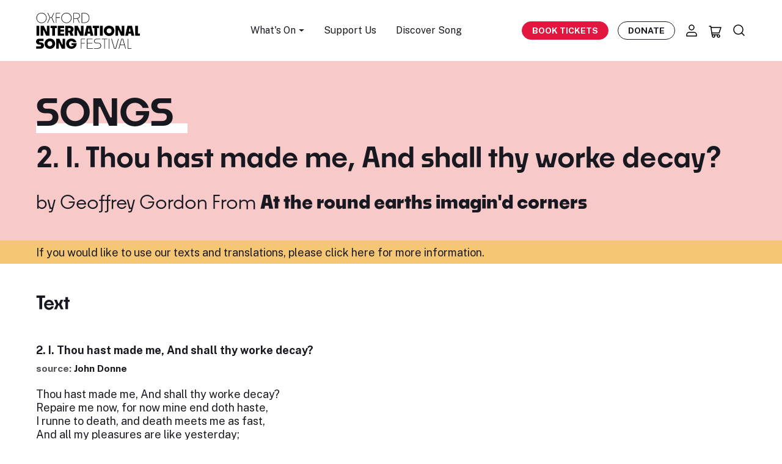

--- FILE ---
content_type: text/html; charset=UTF-8
request_url: https://oxfordsong.org/song/2-i-thou-hast-made-me-and-shall-thy-worke-decay
body_size: 13416
content:
<!DOCTYPE html>
<html lang="en" prefix="og: http://ogp.me/ns# fb: http://ogp.me/ns/fb#">
<head>
  <meta http-equiv="X-UA-Compatible" content="IE=edge">
  <meta charset="utf-8">
  <meta name="viewport" content="width=device-width, initial-scale=1.0">
  <meta name="google-site-verification" content="VClmJirm01ogrmP95-4hVjAvamk16Wfd1XYYrlSddSE" />

  <!-- DNS Prefetch-->
  <link rel="preconnect" href="https://fonts.gstatic.com/" crossorigin>
  <link rel="preconnect" href="https://fonts.googleapis.com/" crossorigin>
  <link rel="preconnect" href="https://webcomponents.spektrix.com" crossorigin>
  <link rel="preconnect" href="https://use.typekit.net/" crossorigin>
  <link rel="dns-prefetch" href="//fonts.gstatic.com">
  <link rel="dns-prefetch" href="//fonts.googleapis.com">
  <link rel="dns-prefetch" href="//webcomponents.spektrix.com">
  <link rel="dns-prefetch" href="//use.typekit.net">

  <!-- Icons -->
  <link rel="apple-touch-icon" sizes="180x180" href="/apple-touch-icon.png">
  <link rel="icon" type="image/png" sizes="32x32" href="/favicon-32x32.png">
  <link rel="icon" type="image/png" sizes="16x16" href="/favicon-16x16.png">
  <link rel="manifest" href="/site.webmanifest">
  <link rel="mask-icon" href="/safari-pinned-tab.svg" color="#d41313">
  <meta name="msapplication-TileColor" content="#b91d47">
  <meta name="theme-color" content="#ffffff">

      <link rel="stylesheet" href="https://oxfordsong.org/dist/assets/styles-faaf1355.css">
  
  <!-- Jquery-->
  <script src="https://cdnjs.cloudflare.com/ajax/libs/jquery/3.6.4/jquery.min.js"  crossorigin="anonymous"></script>

  <!-- Flexslider JS-->
  <script src="/assets/js/jquery.flexslider-min.js"  crossorigin="anonymous"></script>

  <!-- Main JavaScript file-->
  <script src="/assets/js/site.js"></script>

  
  <script type="module">!function(){const e=document.createElement("link").relList;if(!(e&&e.supports&&e.supports("modulepreload"))){for(const e of document.querySelectorAll('link[rel="modulepreload"]'))r(e);new MutationObserver((e=>{for(const o of e)if("childList"===o.type)for(const e of o.addedNodes)if("LINK"===e.tagName&&"modulepreload"===e.rel)r(e);else if(e.querySelectorAll)for(const o of e.querySelectorAll("link[rel=modulepreload]"))r(o)})).observe(document,{childList:!0,subtree:!0})}function r(e){if(e.ep)return;e.ep=!0;const r=function(e){const r={};return e.integrity&&(r.integrity=e.integrity),e.referrerpolicy&&(r.referrerPolicy=e.referrerpolicy),"use-credentials"===e.crossorigin?r.credentials="include":"anonymous"===e.crossorigin?r.credentials="omit":r.credentials="same-origin",r}(e);fetch(e.href,r)}}();</script>
<script>!function(){var e=document.createElement("script");if(!("noModule"in e)&&"onbeforeload"in e){var t=!1;document.addEventListener("beforeload",(function(n){if(n.target===e)t=!0;else if(!n.target.hasAttribute("nomodule")||!t)return;n.preventDefault()}),!0),e.type="module",e.src=".",document.head.appendChild(e),e.remove()}}();</script>
<script src="https://oxfordsong.org/dist/assets/polyfills-legacy-43d373eb.js" nomodule onload="e=new CustomEvent(&#039;vite-script-loaded&#039;, {detail:{path: &#039;../vite/legacy-polyfills-legacy&#039;}});document.dispatchEvent(e);"></script>
<script type="module" src="https://oxfordsong.org/dist/assets/site-95eb27b3.js" crossorigin onload="e=new CustomEvent(&#039;vite-script-loaded&#039;, {detail:{path: &#039;js/Site.ts&#039;}});document.dispatchEvent(e);"></script>
<link href="https://oxfordsong.org/dist/assets/bootstrap.esm-b22afa3a.js" rel="modulepreload" crossorigin>
<link href="https://oxfordsong.org/dist/assets/Site-911deb98.css" rel="stylesheet" media="print" onload="this.media=&#039;all&#039;">
<script src="https://oxfordsong.org/dist/assets/site-legacy-67bd1a51.js" nomodule onload="e=new CustomEvent(&#039;vite-script-loaded&#039;, {detail:{path: &#039;js/Site-legacy.ts&#039;}});document.dispatchEvent(e);"></script>
  <script type="module" src="https://oxfordsong.org/dist/assets/ticket-79abbfe3.js" crossorigin onload="e=new CustomEvent(&#039;vite-script-loaded&#039;, {detail:{path: &#039;js/ticket/Ticket.ts&#039;}});document.dispatchEvent(e);"></script>
<link href="https://oxfordsong.org/dist/assets/_plugin-vue_export-helper-a2c08dda.js" rel="modulepreload" crossorigin>
<link href="https://oxfordsong.org/dist/assets/Api-02e93dd9.js" rel="modulepreload" crossorigin>
<link href="https://oxfordsong.org/dist/assets/bootstrap.esm-b22afa3a.js" rel="modulepreload" crossorigin>
<link href="https://oxfordsong.org/dist/assets/Api-68178587.css" rel="stylesheet" media="print" onload="this.media=&#039;all&#039;">
<script src="https://oxfordsong.org/dist/assets/ticket-legacy-31c0a9d6.js" nomodule onload="e=new CustomEvent(&#039;vite-script-loaded&#039;, {detail:{path: &#039;js/ticket/Ticket-legacy.ts&#039;}});document.dispatchEvent(e);"></script>

  <!-- Spektrix iFrameResize -->
<script type="text/javascript" src="https://tickets.oxfordsong.org/oxfordsong/website/scripts/integrate.js" ></script>
<!-- /Spektrix iFrameResize -->
  <script src="https://webcomponents.spektrix.com/stable/webcomponents-loader.js"></script>
<script src="https://webcomponents.spektrix.com/stable/spektrix-component-loader.js"
  data-components="spektrix-login-status,spektrix-basket-summary,spektrix-memberships,spektrix-donate,spektrix-merchandise" async></script>


<title>2. I. Thou hast made me, And shall thy worke decay? |… | Oxford Song</title>
<script>dataLayer = [];
(function(w,d,s,l,i){w[l]=w[l]||[];w[l].push({'gtm.start':
new Date().getTime(),event:'gtm.js'});var f=d.getElementsByTagName(s)[0],
j=d.createElement(s),dl=l!='dataLayer'?'&l='+l:'';j.async=true;j.src=
'https://www.googletagmanager.com/gtm.js?id='+i+dl;f.parentNode.insertBefore(j,f);
})(window,document,'script','dataLayer','GTM-NTKHJL6');
</script><meta name="referrer" content="no-referrer-when-downgrade">
<meta name="robots" content="all">
<meta content="oxfordliederfestival" property="fb:profile_id">
<meta content="en_GB" property="og:locale">
<meta content="Oxford Song" property="og:site_name">
<meta content="website" property="og:type">
<meta content="https://oxfordsong.org/song/2-i-thou-hast-made-me-and-shall-thy-worke-decay" property="og:url">
<meta content="2. I. Thou hast made me, And shall thy worke decay? |… | Oxford Song" property="og:title">
<meta content="https://assets-cdn.oxfordsong.org/production/images/Logos/oisf_placeholder.png?w=1200&amp;h=630&amp;q=82&amp;auto=format&amp;fit=crop&amp;dm=1682859615&amp;s=815c038c3567fafe4d961a098745b4ef" property="og:image">
<meta content="1200" property="og:image:width">
<meta content="630" property="og:image:height">
<meta content="https://www.instagram.com/oxfordlieder/" property="og:see_also">
<meta content="https://www.youtube.com/@OxfordLieder" property="og:see_also">
<meta content="https://www.linkedin.com/company/oxford-lieder/about/" property="og:see_also">
<meta content="https://en.wikipedia.org/wiki/Oxford_Lieder_Festival" property="og:see_also">
<meta content="https://www.facebook.com/oxfordliederfestival" property="og:see_also">
<meta content="https://twitter.com/oxfordlieder" property="og:see_also">
<meta name="twitter:card" content="summary_large_image">
<meta name="twitter:site" content="@oxfordlieder">
<meta name="twitter:creator" content="@oxfordlieder">
<meta name="twitter:title" content="2. I. Thou hast made me, And shall thy worke decay? |… | Oxford Song">
<meta name="twitter:image" content="https://assets-cdn.oxfordsong.org/production/images/Logos/oisf_placeholder.png?w=800&amp;h=418&amp;q=82&amp;auto=format&amp;fit=crop&amp;dm=1682859615&amp;s=7e7454135575a51dc767e708f37e3a65">
<meta name="twitter:image:width" content="800">
<meta name="twitter:image:height" content="418">
<link href="https://oxfordsong.org/song/2-i-thou-hast-made-me-and-shall-thy-worke-decay" rel="canonical">
<link href="https://oxfordsong.org/" rel="home">
<link type="text/plain" href="https://oxfordsong.org/humans.txt" rel="author"></head>
<body><noscript><iframe src="https://www.googletagmanager.com/ns.html?id=GTM-NTKHJL6"
height="0" width="0" style="display:none;visibility:hidden"></iframe></noscript>





<!-- Adds the navbar-transparent class to make navbar-transparent -->


<nav class="main-navigation navbar  sticky-top">

    <div class="navbar-shadow">

        <div class="container navbar-container">

            <button class="hamburger hamburger--3dx d-inline-flex d-md-none" type="button" aria-label="Menu" aria-controls="mobile-menu-nav">
                <span class="hamburger-box">
                    <span class="hamburger-inner"></span>
                </span>
            </button>

            <a class="navbar-brand logo" href="/">
                <h2 class="h5 mb-0">
					<img src="/assets/layout/logo.svg" width="170" height="59" alt="Oxford International Song Festival Logo" class="img-fluid">
                	<span class="visually-hidden">Oxford International Song Festival</span>
				</h2>
            </a>

            <ul class="navbar-menu d-none d-md-flex fs-sm">

                                <li class="nav-item dropdown">
                    <a class="nav-link dropdown-toggle" href="#" role="button" data-bs-toggle="dropdown" aria-expanded="false">
                        What's On
                    </a>
                    <ul class="dropdown-menu">
                                                    <li><a class="dropdown-item" href="/events">All Events</a></li>
                                                    <li><a class="dropdown-item" href="/springsong2026">Spring Song</a></li>
                                            </ul>
                </li>
                                <li class="nav-item">
                    <a href="/support" class="nav-link">Support Us</a>
                </li>
                <li class="nav-item">
                    <a href="/explore" class="nav-link">Discover Song</a>
                </li>
            </ul>

            <div class="navbar-secondary d-flex align-items-center">

                <a href="/events" class="btn btn-primary book-tickets-navbar btn-sm fw-bold text-uppercase d-none d-xl-inline-flex">Book Tickets</a>

                <a href="/donate" class="btn btn-outline-dark btn-sm  btn-hover-dark navbar-btn-outline fw-bold text-uppercase d-none d-xl-inline-flex">Donate</a>

                <a href="/account" aria-label="Account" title="Account" class="nav-icon nav-icon-account icon-link d-none d-md-inline-flex">
					<svg width="24" height="24" viewBox="0 0 24 24" fill="none" xmlns="http://www.w3.org/2000/svg">
<path d="M16 15H8C5.79086 15 4 16.7909 4 19V21H20V19C20 16.7909 18.2091 15 16 15Z" stroke="black" stroke-width="1.5" stroke-linecap="round" stroke-linejoin="round"/>
<path d="M12 11C14.2091 11 16 9.20914 16 7C16 4.79086 14.2091 3 12 3C9.79086 3 8 4.79086 8 7C8 9.20914 9.79086 11 12 11Z" stroke="black" stroke-width="1.5" stroke-linecap="round" stroke-linejoin="round"/>
</svg>
                </a>
                <a href="/basket" aria-label="Basket" title="Basket" id="header-basket-icon" class="nav-icon nav-icon-basket icon-link d-inline-flex">
                    
<spektrix-basket-summary client-name="oxfordsong"  custom-domain="tickets.oxfordsong.org" >
                        <svg width="24" height="24" viewBox="0 0 24 24" fill="none" xmlns="http://www.w3.org/2000/svg">
<path d="M2 3H4.5L6.5 17H17M17 17C15.8954 17 15 17.8954 15 19C15 20.1046 15.8954 21 17 21C18.1046 21 19 20.1046 19 19C19 17.8954 18.1046 17 17 17ZM6.07142 14H18L21 5H4.78571M11 19C11 20.1046 10.1046 21 9 21C7.89543 21 7 20.1046 7 19C7 17.8954 7.89543 17 9 17C10.1046 17 11 17.8954 11 19Z" stroke="black" stroke-width="1.5" stroke-linecap="round" stroke-linejoin="round"/>
</svg>
                        <span id="header-basket-count" class="d-none position-absolute top-10 start-95 translate-middle badge badge-sm rounded-pill bg-danger">
                            <span data-basket-item-count>0</span>
                            <span class="visually-hidden">items in basket</span>
                        </span>
                     </spektrix-basket-summary>                </a>
                <a href="/search" aria-label="Search" title="Search" class="nav-icon nav-icon-search icon-link d-inline-flex">
					<svg width="24" height="24" viewBox="0 0 24 24" fill="none" xmlns="http://www.w3.org/2000/svg">
<path d="M20 20L15.8033 15.8033M18 10.5C18 6.35786 14.6421 3 10.5 3C6.35786 3 3 6.35786 3 10.5C3 14.6421 6.35786 18 10.5 18C14.6421 18 18 14.6421 18 10.5Z" stroke="black" stroke-width="1.5" stroke-linecap="round" stroke-linejoin="round"/>
</svg>
                </a>
            </div>
        </div>
    </div>
    <div class="mobile-menu-nav" id="mobile-menu-nav">
	<div class="mobile-menu-scroll">
		<ul class="mobile-menu list-unstyled">
			<li class="mobile-nav-item">
				<a href="/events" class="mobile-nav-link">What's On</a>
			</li>

						<li class="mobile-nav-item">
				<a class="mobile-nav-link" href="/events">All Events</a>
			</li>
						<li class="mobile-nav-item">
				<a class="mobile-nav-link" href="/springsong2026">Spring Song</a>
			</li>
			
			<li class="mobile-nav-item">
				<a href="/support" class="mobile-nav-link">Support Us</a>
			</li>
			<li class="mobile-nav-item">
				<a href="/explore" class="mobile-nav-link">Discover Song</a>
			</li>
		</ul>
		<div class="mobile-menu-btns">
			<a href="/account" aria-label="Account" title="Account" class="mobile-nav-icon nav-icon-account icon-link">
				<svg class="fill-current" width="24" height="24" viewBox="0 0 24 24" fill="none" xmlns="http://www.w3.org/2000/svg">
<path d="M16 15H8C5.79086 15 4 16.7909 4 19V21H20V19C20 16.7909 18.2091 15 16 15Z" stroke="black" stroke-width="1.5" stroke-linecap="round" stroke-linejoin="round"/>
<path d="M12 11C14.2091 11 16 9.20914 16 7C16 4.79086 14.2091 3 12 3C9.79086 3 8 4.79086 8 7C8 9.20914 9.79086 11 12 11Z" stroke="black" stroke-width="1.5" stroke-linecap="round" stroke-linejoin="round"/>
</svg>

			</a>
			<a href="/basket" aria-label="Basket" title="Basket" class="mobile-nav-icon nav-icon-basket icon-link">
				<svg class="fill-current" width="24" height="24" viewBox="0 0 24 24" fill="none" xmlns="http://www.w3.org/2000/svg">
<path d="M2 3H4.5L6.5 17H17M17 17C15.8954 17 15 17.8954 15 19C15 20.1046 15.8954 21 17 21C18.1046 21 19 20.1046 19 19C19 17.8954 18.1046 17 17 17ZM6.07142 14H18L21 5H4.78571M11 19C11 20.1046 10.1046 21 9 21C7.89543 21 7 20.1046 7 19C7 17.8954 7.89543 17 9 17C10.1046 17 11 17.8954 11 19Z" stroke="black" stroke-width="1.5" stroke-linecap="round" stroke-linejoin="round"/>
</svg>

			</a>
		</div>
	</div>
</div></nav>

<main>
	
		<section class="block-header-text bg-tertiary py-6">
			<div class="container">
				<h1 class="col-12 col-lg-10 display-1 mb-2 text-uppercase">
					<span class="decoration-underline">Songs</span>
				</h1>
				<h2>2. I. Thou hast made me, And shall thy worke decay?</h2>
				<h3 class="col-12 col-lg-10 fw-heading-medium mb-0 mt-4">
									by
					<a href="https://oxfordsong.org/composer/geoffrey-gordon">Geoffrey Gordon</a>
				
									From
					<span class="">
    <span class="song-title">
                    <a href="https://oxfordsong.org/song/at-the-round-earths-imagind-corners" class="fw-bold">
        
        At the round earths imagin&#039;d corners

                    </a>
        
        
        
            </span>
    </span>
								</h3>
			</div>
		</section>
				<section class="bg-warning py-1">
			<div class="container">
				<span>If you would like to use our texts and translations, <a href="/explore/using-our-texts-translations">please click here for more information</a>.</span>
			</div>
		</section>
						
				
							<section class="py-6">
				<div class="container">
					
    
    <div class="d-flex">
        <div class="me-auto">
            <h3>
                Text              </h3>
        </div>
        <div>
                           
        </div>
        <div>
                                </div>
    </div> 

        <div id="sidebyside" class="d-block">
            <div class="row">
                                <div class="col-sm-6">
                        
<p class="fw-bold mt-3">
            2. I. Thou hast made me, And shall thy worke decay?
         <br />
        <small class="text-muted">
                 source:
                <a href="https://oxfordsong.org/poet/john-donne">John Donne</a>
    </small>
    </p>
<div class="songtext lh-sm">
    Thou hast made me, And shall thy worke decay? <br />
Repaire me now, for now mine end doth haste,<br />
I runne to death, and death meets me as fast, <br />
And all my pleasures are like yesterday;<br />
I dare not move my dimme eyes any way, <br />
Despaire behind, and death before doth cast <br />
Such terrour, and my feeble flesh doth waste<br />
By sinne in it, which it t&#039;wards hell doth weigh; <br />
Onely thou art above, and when towards thee <br />
By thy leave I can looke, I rise againe;<br />
But our old subtle foe so tempteth me,<br />
That not one houre my selfe I can sustaine;<br />
Thy Grace may wing me to prevent his art,<br />
And thou like Adamant draw mine iron heart.
</div>
                </div>
                                            </div>
        </div>

        

				</div>
			</section>
		

				<section class="py-6">
			<div class="container">
				<div class="row">
					<div
						class="col-lg-6">
																			<h3>Composer</h3>
							<div class="row">
	<div class="col-md-2 text-center">
		

<a href="https://oxfordsong.org/composer/geoffrey-gordon" class="composer-tile pb-3 pb-lg-4 mb-6">
    
    

    <img class="img-fluid artist-tile-img mb-2 mb-lg-3" loading="lazy" width=200 height=200 src="https://assets-cdn.oxfordsong.org/production/images/Logos/oisf_placeholder.png?w=200&amp;h=200&amp;q=90&amp;auto=format&amp;fit=crop&amp;dm=1682859615&amp;s=a5023ebda140927bf91d18b23caa78ac" alt="Geoffrey Gordon" />
     

    </a>	</div>
	<div class="col-md-9">
		<h4>
			<a href="https://oxfordsong.org/composer/geoffrey-gordon" title="Find out more about Geoffrey Gordon">Geoffrey Gordon</a>
		</h4>
		<p>https://www.geoffreygordoncomp...</p>
	</div>
</div>
						
					</div>
					<div
						class="col-lg-6">
																			<h3>Poet</h3>
							<div class="row">
	<div class="col-md-2 text-center">
		

<a href="https://oxfordsong.org/poet/john-donne" class="poet-tile pb-3 pb-lg-4 mb-6">
 
    

    <img class="img-fluid artist-tile-img mb-2 mb-lg-3" loading="lazy" width=200 height=200 src="https://assets-cdn.oxfordsong.org/production/images/Artists/donne.jpg?w=200&amp;h=200&amp;q=90&amp;auto=format&amp;fit=crop&amp;dm=1695826280&amp;s=ce85888a9cdf9cf850a95bb76994b921" alt="John Donne" />
     

    </a>	</div>
	<div class="col-md-9">
		<h4>
			<a href="https://oxfordsong.org/poet/john-donne" title="Find out more about John Donne">John Donne</a>
		</h4>
		<p>John Donne was an English poet and cleric in the Church of England. He is considered the pre-eminent representative of the metaphysical poets.

He studied at Hart Hall, Oxford, which is now Hertford College, best known for its iconic Hertford…</p>
	</div>
</div>
											</div>
				</div>
			</div>
		</section>
		
		<section class="block-banner block bg-primary py-7">

    <div class="container">

        <div class="row align-items-md-center">

            <div class="col-12 col-md-4 col-lg-3 offset-lg-1 text-center text-md-right col-banner-img">
                <svg class="fill-current banner-icon mb-5 mb-md-0" width="223" height="194" viewBox="0 0 223 194" fill="none" xmlns="http://www.w3.org/2000/svg">
<path d="M141.5 178C186.511 178 223 141.511 223 96.5C223 51.4888 186.511 15 141.5 15C96.4888 15 60 51.4888 60 96.5C60 141.511 96.4888 178 141.5 178Z" fill="#F7C9C8"/>
<path d="M197.413 15.5002C186.493 4.26067 171.014 -1.35911 155.426 0.279995C139.577 1.84705 124.675 8.55655 112.989 19.3728C111.637 20.5436 110.556 21.5343 109.655 22.3448L108.123 23.8758L106.592 22.3448C105.691 21.5343 104.609 20.5436 103.258 19.3728C91.5718 8.55655 76.6691 1.84705 60.8203 0.279995C45.2329 -1.35911 29.7536 4.26067 18.8333 15.5002C-6.27778 41.9149 -6.27778 83.3697 18.8333 109.793L18.9234 109.884L99.7439 189.857C101.888 192.28 104.898 193.766 108.123 194C111.349 193.766 114.358 192.28 116.503 189.857L132.721 173.826L137.226 169.323L174.618 132.309L179.033 127.896L197.323 109.884L197.413 109.793C222.29 83.4148 222.101 42.05 197.413 15.5002ZM140.848 156.877L134.072 150.105C137.055 148.736 139.776 146.844 142.091 144.521L154.435 132.273C156.706 129.913 158.589 127.202 160.021 124.257L166.824 131.138L140.848 156.877ZM94.0225 103.057L71.272 80.4068C69.5421 78.3804 69.5421 75.4084 71.272 73.382C73.2182 71.2566 76.5159 71.0945 78.6603 73.0218L101.366 95.708C102.582 96.9238 104.564 96.9238 105.781 95.708C106.997 94.4922 106.997 92.5109 105.781 91.2951L75.5068 61.0168C73.7048 59.0534 73.7048 56.0454 75.5068 54.0821C76.4348 53.0374 77.7233 52.398 79.1108 52.2809C80.4984 52.2178 81.8589 52.7042 82.895 53.6318L113.124 83.9371C114.34 85.1529 116.322 85.1529 117.539 83.9371C118.755 82.7213 118.755 80.74 117.539 79.5242L94.6983 56.7209C92.8061 54.6855 92.9233 51.4974 94.9596 49.6061C96.8877 47.8139 99.8791 47.8139 101.816 49.6061L136.956 84.7297L137.136 89.0526C126.954 95.2307 123.431 108.316 129.117 118.773C129.964 120.259 131.829 120.808 133.352 120.033C134.784 119.142 135.325 117.323 134.613 115.801C130.369 107.983 133.27 98.2117 141.091 93.9699C141.127 93.9518 141.154 93.9338 141.19 93.9158C141.65 93.5736 142.073 93.1773 142.452 92.745C143.073 92.1687 143.398 91.3401 143.353 90.4935L142.992 72.8417C142.839 67.0598 147.146 62.1245 152.903 61.4941L156.147 110.037C156.94 116.602 154.687 123.176 150.02 127.869L137.676 140.117C129.459 148.402 116.079 148.483 107.763 140.297L67.3977 100.04C65.4155 97.9776 65.4155 94.7174 67.3977 92.655C69.434 90.6196 72.7317 90.6106 74.777 92.646L74.786 92.655L88.4813 106.344L89.6076 107.47C90.8239 108.686 92.8061 108.686 94.0225 107.47C95.2389 106.254 95.2389 104.273 94.0225 103.057ZM192.809 105.372L187.313 110.865L182.808 115.368L171.185 126.752L162.085 117.593C162.553 114.882 162.607 112.126 162.265 109.397L158.841 58.1528C158.742 56.5317 157.399 55.2709 155.778 55.2709H153.165C143.785 55.7752 136.487 63.6195 136.676 73.0128L136.766 75.8047L106.132 45.1841C101.789 40.9243 94.8514 40.8882 90.4545 45.0941C89.148 46.3459 88.1569 47.8859 87.5713 49.5971L87.2109 49.2368C82.5887 44.941 75.3446 45.2111 71.0468 49.8403C66.9472 54.2442 66.9652 61.0708 71.0918 65.4567L71.5423 65.907C69.8034 66.4474 68.2266 67.411 66.9472 68.6989C62.5052 73.1389 62.4692 80.3257 66.8571 84.8197L67.5779 85.5402C65.884 86.0626 64.3343 86.9902 63.0729 88.242C60.9194 90.3945 59.7211 93.3124 59.7391 96.3475C59.649 99.3555 60.8293 102.264 62.9828 104.363L103.348 144.71C109.682 151.005 118.692 153.833 127.495 152.275L136.451 161.218L135.334 162.299L133.982 163.65L112.178 185.264C110.979 187.507 108.204 188.353 105.961 187.155C105.159 186.723 104.501 186.066 104.069 185.264L80.9128 162.299L76.4078 157.886L33.4297 115.377L28.9246 110.874L23.4285 105.381C0.632959 81.4154 0.632959 43.7882 23.4285 19.8231C44.8725 -2.33176 78.39 5.41344 99.0231 24.0559C100.285 25.1367 101.366 26.1273 102.177 26.9379C104.699 29.2795 106.051 30.6304 108.123 30.6304C110.196 30.6304 111.547 29.2795 114.07 26.9379C114.881 26.1273 115.962 25.1367 117.223 24.0559C137.857 5.41344 171.374 -2.33176 192.818 19.8231C215.569 43.7792 215.542 81.3884 192.809 105.372Z" fill="black"/>
</svg>

            </div>

            <div class="col-12 col-md-8 col-lg-7 ps-md-7 text-center text-md-left col-banner-text">

                <h2 class="mb-1"><span class="fw-heading-light">Help us with a</span> Donation</h2>

                <p class="mb-3 text-white">Enjoying our texts and translations? Help us continue to offer this service to all.</p>

                <p class="mt-4 mb-0">

                    <a href="/donate" class="btn btn-dark">Make a Donation</a>

                </p>

            </div>

        </div>

    </div>

</section>

</main>

<footer class="site-footer pt-7 pt-lg-8 pb-5 pb-lg-7">
	<div class="container">
		<div class="row justify-content-center">
			<div class="col-12 col-lg-3 col-footer-1 d-flex flex-column align-items-center align-items-lg-start fs-xs mb-5">
	 			<img src="/assets/layout/logo.svg" width="200" height="114" class="footer-logo pb-5 pb-lg-6" alt="Oxford International Song Festival Logo">
				<a href="https://goo.gl/maps/Rkccmy2Q5iNgiaY96" title="View on Google Maps" class="icon-link no-filter contact-link d-flex map-link pb-2 pb-lg-3">
                    <svg class="fill-current" width="24" height="24" viewBox="0 0 24 24" fill="none" xmlns="http://www.w3.org/2000/svg">
<path d="M12 14C13.6569 14 15 12.6569 15 11C15 9.34315 13.6569 8 12 8C10.3431 8 9 9.34315 9 11C9 12.6569 10.3431 14 12 14Z" stroke="black" stroke-width="1.5" stroke-linecap="round" stroke-linejoin="round"/>
<path d="M12 21C16.4183 19 20 15.4183 20 11C20 6.58172 16.4183 3 12 3C7.58172 3 4 6.58172 4 11C4 15.4183 7.58172 19 12 21Z" stroke="black" stroke-width="1.5" stroke-linecap="round" stroke-linejoin="round"/>
</svg>

					<div class="map-address">37 Fairacres Road
						<span class="d-inline-block">Oxford OX4 1TH</span>
					</div>
				</a>
				<a href="tel:+441865591276" title="Call Us" class="icon-link no-filter contact-link d-flex phone-link">
                    <svg class="fill-current" width="24" height="24" viewBox="0 0 24 24" fill="none" xmlns="http://www.w3.org/2000/svg">
<path d="M20.9994 19.1864V16.4767C21.0104 16.0337 20.8579 15.6021 20.5709 15.264C19.7615 14.3106 16.9855 13.7008 15.8851 13.935C15.0273 14.1176 14.4272 14.9788 13.8405 15.5644C11.5746 14.2785 9.69858 12.4062 8.41019 10.1448C8.9969 9.55929 9.85987 8.96036 10.0428 8.10428C10.2771 7.00777 9.66813 4.24949 8.72131 3.43684C8.38828 3.151 7.96247 2.99577 7.52325 3.00009H4.80811C3.77358 3.00106 2.91287 3.92895 3.00706 4.96919C3 13.935 10 21 19.0264 20.9929C20.0722 21.0873 21.0036 20.2223 20.9994 19.1864Z" stroke="black" stroke-width="1.5" stroke-linecap="round" stroke-linejoin="round"/>
</svg>

					<div>01865 591 276</div>
				</a>
			</div>
			<div class="col-12 col-lg-5 col-footer-2">
				<div class="row justify-content-center footer-menus pt-4 pb-4 pt-lg-2 pb-lg-0 mt-lg-1">
					<div class="col col-footer-menu col-lg-6 fs-xs">
						<ul class="list-unstyled footer-menu mb-0">
							<li class="footer-menu-item">
							    <a href="/events" class="footer-menu-link">What's On</a>
                            </li>
                            <li class="footer-menu-item">
                                <a href="/about" class="footer-menu-link">About Us</a>
                            </li>
                            <li class="footer-menu-item">
                                <a href="/education" class="footer-menu-link">Education</a>
                            </li>
                            <li class="footer-menu-item">
                                <a href="/access" class="footer-menu-link">Access information</a>
                            </li>
                            <li class="footer-menu-item">
                                <a href="/visiting-oxford" class="footer-menu-link">Visit Oxford</a>
                            </li>
                            <li class="footer-menu-item">
                                <a href="/events/past" class="footer-menu-link">Past Events</a>
                            </li>
						</ul>
					</div>
					<div class="col col-footer-menu col-lg-6 fs-xs">
						<ul class="list-unstyled footer-menu mb-0">
                            <li class="footer-menu-item">
                                <a href="/donate" class="footer-menu-link">Donate</a>
                            </li>
							 
								<li class="footer-menu-item">
									<a href="https://oxfordsong.org/stories-in-song" class="footer-menu-link">The Festival</a>
								</li>
							                            <li class="footer-menu-item">
                                <a href="/faqs" class="footer-menu-link">FAQs</a>
                            </li>
                            <li class="footer-menu-item">
                                <a href="/vacancies" class="footer-menu-link">Vacancies</a>
                            </li>
                            <li class="footer-menu-item">
                                <a href="/contact" class="footer-menu-link">Contact</a>
                            </li>
						</ul>
					</div>
				</div>
			</div>
			<div class="col col-lg-4 col-footer-4 d-flex d-lg-block flex-column align-items-center pt-4 pt-lg-0">
				<h3 class="mb-2">Stay in Touch</h3>
				<p class="fs-sm pb-lg-1">Join our newsletter to stay in the loop with our upcoming events.</p> 
				<a href="/newsletter" class="btn btn-dark mb-3">Subscribe</a>
				<div class="social d-flex flex-column flex-lg-row">
					<h4 class="mb-2 mb-lg-0">Follow us</h4>
					<ul class="social-links list-inline ms-lg-2 ms-xl-4 mb-0">
						<li class="social-item list-inline-item">
						<a aria-label="Find us on Facebook" title="Find us on Facebook" href="https://www.facebook.com/oxfordinternationalsongfestival" class="social-link" target="_blank">
                        <svg class="fill-current" width="33" height="32" viewBox="0 0 33 32" fill="none" xmlns="http://www.w3.org/2000/svg">
<circle cx="16.4998" cy="15.7693" r="15.5193" fill="#181821" stroke="#181821" stroke-width="0.5"/>
<path fill-rule="evenodd" clip-rule="evenodd" d="M17.5387 23.1281H14.7418V16.2939H13.3442V13.9391H14.7418V12.5253C14.7418 10.6043 15.5306 9.46143 17.7728 9.46143H19.6391V11.8171H18.4727C17.5998 11.8171 17.5421 12.1462 17.5421 12.7604L17.5383 13.9391H19.652L19.4046 16.2939H17.5383V23.1281H17.5387Z" fill="white"/>
</svg>

						</a>
					</li>
					<li class="social-item list-inline-item">
						<a aria-label="Find us on Twitter" title="Find us on Twitter" href="https://twitter.com/OxfordSong" class="social-link" target="_blank">
                        <svg class="fill-current" width="32" height="32" viewBox="0 0 32 32" fill="none" xmlns="http://www.w3.org/2000/svg">
<circle cx="16.0383" cy="15.7693" r="15.5193" fill="#181821" stroke="#181821" stroke-width="0.5"/>
<path fill-rule="evenodd" clip-rule="evenodd" d="M21.6634 11.4559C22.2871 11.0623 22.7657 10.4382 22.9903 9.69467C22.4063 10.06 21.761 10.3243 21.0725 10.4673C20.5231 9.84774 19.7378 9.46143 18.8687 9.46143C17.2014 9.46143 15.8503 10.8873 15.8503 12.6458C15.8503 12.8955 15.8754 13.1387 15.9272 13.3711C13.4185 13.238 11.194 11.9716 9.70377 10.0436C9.44374 10.5156 9.29515 11.0623 9.29515 11.6454C9.29515 12.7497 9.82817 13.7246 10.6385 14.2968C10.1435 14.2804 9.67785 14.1355 9.2701 13.8986V13.9378C9.2701 15.4812 10.3102 16.7686 11.6933 17.0602C11.4393 17.1349 11.1732 17.1723 10.8968 17.1723C10.7024 17.1723 10.5124 17.1531 10.3292 17.1158C10.7128 18.3804 11.8281 19.3025 13.1498 19.3271C12.1157 20.1817 10.8139 20.6901 9.39968 20.6901C9.15606 20.6901 8.91504 20.6765 8.6792 20.6464C10.0156 21.5493 11.6026 22.0769 13.3079 22.0769C18.8627 22.0769 21.8984 17.2242 21.8984 13.0157C21.8984 12.8772 21.8966 12.7397 21.8906 12.6039C22.4806 12.1547 22.9938 11.5935 23.3972 10.9548C22.8555 11.2081 22.2733 11.3793 21.6634 11.4559Z" fill="white"/>
</svg>

						</a>
					</li>
					<li class="social-item list-inline-item">
						<a aria-label="Find us on Instagram" title="Find us on Instagram" href="https://www.instagram.com/oxfordsong/" class="social-link" target="_blank">
                        <svg class="fill-current" width="33" height="32" viewBox="0 0 33 32" fill="none" xmlns="http://www.w3.org/2000/svg">
<circle cx="16.5769" cy="15.7693" r="15.5193" fill="#181821" stroke="#181821" stroke-width="0.5"/>
<g clip-path="url(#clip0_546_1819)">
<path d="M16.5037 12.8554C14.8001 12.8554 13.426 14.2581 13.426 15.9972C13.426 17.7362 14.8001 19.139 16.5037 19.139C18.2073 19.139 19.5814 17.7362 19.5814 15.9972C19.5814 14.2581 18.2073 12.8554 16.5037 12.8554ZM16.5037 18.0397C15.4028 18.0397 14.5028 17.1237 14.5028 15.9972C14.5028 14.8706 15.4001 13.9546 16.5037 13.9546C17.6073 13.9546 18.5046 14.8706 18.5046 15.9972C18.5046 17.1237 17.6046 18.0397 16.5037 18.0397ZM20.4251 12.7269C20.4251 13.1343 20.1037 13.4597 19.7073 13.4597C19.3082 13.4597 18.9894 13.1315 18.9894 12.7269C18.9894 12.3222 19.3109 11.994 19.7073 11.994C20.1037 11.994 20.4251 12.3222 20.4251 12.7269ZM22.4635 13.4706C22.418 12.489 22.1984 11.6194 21.4939 10.903C20.7921 10.1866 19.9403 9.9624 18.9787 9.91318C17.9876 9.85576 15.0171 9.85576 14.026 9.91318C13.0671 9.95967 12.2153 10.1839 11.5109 10.9003C10.8064 11.6167 10.5894 12.4862 10.5412 13.4679C10.485 14.4796 10.485 17.512 10.5412 18.5237C10.5867 19.5054 10.8064 20.3749 11.5109 21.0913C12.2153 21.8077 13.0644 22.0319 14.026 22.0812C15.0171 22.1386 17.9876 22.1386 18.9787 22.0812C19.9403 22.0347 20.7921 21.8104 21.4939 21.0913C22.1957 20.3749 22.4153 19.5054 22.4635 18.5237C22.5198 17.512 22.5198 14.4823 22.4635 13.4706ZM21.1832 19.6093C20.9742 20.1452 20.5698 20.5581 20.0421 20.7741C19.2519 21.094 17.3769 21.0202 16.5037 21.0202C15.6305 21.0202 13.7528 21.0913 12.9653 20.7741C12.4403 20.5608 12.0359 20.1479 11.8242 19.6093C11.5109 18.8026 11.5832 16.8886 11.5832 15.9972C11.5832 15.1058 11.5135 13.189 11.8242 12.3851C12.0332 11.8491 12.4376 11.4362 12.9653 11.2202C13.7555 10.9003 15.6305 10.9741 16.5037 10.9741C17.3769 10.9741 19.2546 10.903 20.0421 11.2202C20.5671 11.4335 20.9716 11.8464 21.1832 12.3851C21.4966 13.1917 21.4242 15.1058 21.4242 15.9972C21.4242 16.8886 21.4966 18.8054 21.1832 19.6093Z" fill="white"/>
</g>
<defs>
<clipPath id="clip0_546_1819">
<rect width="12" height="14" fill="white" transform="translate(10.501 9)"/>
</clipPath>
</defs>
</svg>

						</a>
					</li>
						<li class="social-item list-inline-item">
						<a aria-label="Find us on YouTube" title="Find us on YouTube" href="https://www.youtube.com/@Oxfordsongfestival" class="social-link" target="_blank">
                        <svg class="fill-current" width="32" height="32" viewBox="0 0 32 32" fill="none" xmlns="http://www.w3.org/2000/svg">
<circle cx="16.1155" cy="15.7693" r="15.5193" fill="#181821" stroke="#181821" stroke-width="0.5"/>
<path d="M22.7722 19.3053C22.6102 19.9077 22.1352 20.3826 21.5329 20.5449C20.4324 20.8459 16.0306 20.8459 16.0306 20.8459C16.0306 20.8459 11.6289 20.8459 10.5285 20.5563C9.93773 20.3942 9.45115 19.9076 9.2891 19.3053C8.99951 18.2049 8.99951 15.923 8.99951 15.923C8.99951 15.923 8.99951 13.6295 9.2891 12.5406C9.45132 11.9383 9.92614 11.4634 10.5286 11.3011C11.6405 11 16.0308 11 16.0308 11C16.0308 11 20.4324 11 21.5329 11.2896C22.1353 11.4518 22.6102 11.9267 22.7724 12.529C23.0619 13.6295 23.0619 15.9114 23.0619 15.9114C23.0619 15.9114 23.0735 18.2049 22.7722 19.3053ZM14.6291 13.8148V18.0311L18.2895 15.923L14.6291 13.8148Z" fill="white"/>
</svg>

						</a>
					</li>
					</ul>
				</div>
			</div>
		</div>
	</div>
</footer><footer class="legal-footer pt-5 pb-7">
	<div class="container">
		<div class="row">
			<div class="col-12 col-lg-7 col-legal-1  col-xl-8 fs-xs">
				<p class="mb-1">All information &copy; Oxford Lieder 2026</p>
				<p class="mb-3 mb-lg-0">Registered in England No. 5485276. Registered Charity No. 1111458.</p>
			</div>
			<div class="col-12 col-lg-5 col-legal-2 col-xl-4 fs-xs">
				<ul class="list-unstyled barred-menu legal-menu mb-0">
					<li class="barred-menu-item">
					<a href="/privacy" class="footer-menu-link">Privacy Policy</a>
				</li>
				<li class="barred-menu-item">
					<a href="/ticketing-policy" class="footer-menu-link">Ticketing Policy</a>
				</li> 
				</ul>
			</div>
		</div>
	</div>
</footer>
<div class="offcanvas offcanvas-end" tabindex="-1" id="ticketSelector" aria-labelledby="ticketSelectorLabel">
	<div class="offcanvas-header">
		<h5 id="ticketSelectorLabel">Select Tickets</h5>
		<button type="button" class="btn-close text-reset" data-bs-dismiss="offcanvas" aria-label="Close"></button>
	</div>
	<div class="offcanvas-body">
		<div id="ticketSelectorContent"></div>
	</div>
</div>




<script type="application/ld+json">{"@context":"https://schema.org","@graph":[{"@type":"WebSite","author":{"@id":"https://oxfordsong.org#identity"},"copyrightHolder":{"@id":"https://oxfordsong.org#identity"},"copyrightYear":"2023","creator":{"@id":"#creator"},"dateCreated":"2023-08-27T23:24:30+01:00","dateModified":"2023-10-25T15:27:51+01:00","datePublished":"2023-08-27T23:24:00+01:00","headline":"2. I. Thou hast made me, And shall thy worke decay? | Song Texts, Lyrics & Translations","image":{"@type":"ImageObject","url":"https://assets-cdn.oxfordsong.org/production/images/Logos/oisf_placeholder.png?w=1200&h=630&q=82&auto=format&fit=crop&dm=1682859615&s=815c038c3567fafe4d961a098745b4ef"},"inLanguage":"en-gb","mainEntityOfPage":"https://oxfordsong.org/song/2-i-thou-hast-made-me-and-shall-thy-worke-decay","name":"2. I. Thou hast made me, And shall thy worke decay? | Song Texts, Lyrics & Translations","publisher":{"@id":"#creator"},"url":"https://oxfordsong.org/song/2-i-thou-hast-made-me-and-shall-thy-worke-decay"},{"@id":"https://oxfordsong.org#identity","@type":"Organization","address":{"@type":"PostalAddress","addressCountry":"United Kingdom","addressLocality":"Oxford","addressRegion":"Oxfordshire","postalCode":"OX4 1TH","streetAddress":"37 Fairacres Road"},"alternateName":"Oxford Lieder","description":"The Oxford Festival is the focal point of Oxford Lieder’s year, presenting more than 50 concerts and dozens of other events celebrating the unique art form of song. It is well established as one of the world’s leading song festivals and the biggest in the UK, attracting many of the world’s greatest artists.","email":"info@oxfordsong.org","image":{"@type":"ImageObject","height":"450","url":"https://assets-cdn.oxfordsong.org/production/images/Misc/oisf_icon.png?w=450&h=450&q=90&auto=format&fit=crop&dm=1686133751&s=7efe49cb0c0a7996254135eb9b322b5a","width":"450"},"logo":{"@type":"ImageObject","height":"60","url":"https://assets-cdn.oxfordsong.org/production/images/Misc/oisf_icon.png?w=600&h=60&q=82&fm=png&fit=clip&dm=1686133751&s=32bf77d373107d3f8da437f9f62da1b6","width":"60"},"name":"Oxford Song","sameAs":["https://twitter.com/oxfordlieder","https://www.facebook.com/oxfordliederfestival","https://en.wikipedia.org/wiki/Oxford_Lieder_Festival","https://www.linkedin.com/company/oxford-lieder/about/","https://www.youtube.com/@OxfordLieder","https://www.instagram.com/oxfordlieder/"],"telephone":"+44(0)1865 591 276","url":"https://oxfordsong.org"},{"@id":"#creator","@type":"Organization"},{"@type":"BreadcrumbList","description":"Breadcrumbs list","itemListElement":[{"@type":"ListItem","item":"https://oxfordsong.org/","name":"Home Page","position":1},{"@type":"ListItem","item":"https://oxfordsong.org/song/2-i-thou-hast-made-me-and-shall-thy-worke-decay","name":"2. I. Thou hast made me, And shall thy worke decay?","position":2}],"name":"Breadcrumbs"}]}</script></body>
</html>


--- FILE ---
content_type: text/css
request_url: https://oxfordsong.org/dist/assets/styles-faaf1355.css
body_size: 46260
content:
@charset "UTF-8";@import"https://use.typekit.net/hgr6tvj.css";@import"https://fonts.googleapis.com/css2?family=Public+Sans:ital,wght@0,300;0,400;0,700;1,300;1,700&display=swap";/*!
 * Bootstrap  v5.3.1 (https://getbootstrap.com/)
 * Copyright 2011-2023 The Bootstrap Authors
 * Licensed under MIT (https://github.com/twbs/bootstrap/blob/main/LICENSE)
 */:root,[data-bs-theme=light]{--bs-red: #E3163F;--bs-green: #58C189;--bs-pink: #F7C9C8;--bs-blue: #0516AA;--bs-indigo: #261656;--bs-red-light: #FF8098;--bs-green-light: #D2ECEC;--bs-pink-light: #FCDDDE;--bs-blue-light: #FCF2DD;--bs-indigo-light: #D2D3EC;--bs-white: #FFFFFF;--bs-gray-lighter: #F5F5F5;--bs-gray-light: #F0F0F0;--bs-gray: #9E9E9E;--bs-gray-dark: #3A3A53;--bs-gray-darker: #181821;--bs-body: #181821;--bs-black: #000000;--bs-gray-100: #F5F5F5;--bs-gray-200: #F0F0F0;--bs-gray-300: #dee2e6;--bs-gray-400: #ced4da;--bs-gray-500: #9E9E9E;--bs-gray-600: #6c757d;--bs-gray-700: #495057;--bs-gray-800: #3A3A53;--bs-gray-900: #181821;--bs-primary: #E3163F;--bs-secondary: #58C189;--bs-tertiary: #F7C9C8;--bs-quaternary: #0516AA;--bs-quintenary: #261656;--bs-primary-light: #FF8098;--bs-secondary-light: #D2ECEC;--bs-tertiary-light: #FCDDDE;--bs-quaternary-light: #FCF2DD;--bs-quintenary-light: #D2D3EC;--bs-success: #66A377;--bs-warning: #F5C674;--bs-danger: #DF5252;--bs-light: #FFFFFF;--bs-dark: #181821;--bs-primary-rgb: 227, 22, 63;--bs-secondary-rgb: 88, 193, 137;--bs-tertiary-rgb: 247, 201, 200;--bs-quaternary-rgb: 5, 22, 170;--bs-quintenary-rgb: 38, 22, 86;--bs-primary-light-rgb: 255, 128, 152;--bs-secondary-light-rgb: 210, 236, 236;--bs-tertiary-light-rgb: 252, 221, 222;--bs-quaternary-light-rgb: 252, 242, 221;--bs-quintenary-light-rgb: 210, 211, 236;--bs-success-rgb: 102, 163, 119;--bs-warning-rgb: 245, 198, 116;--bs-danger-rgb: 223, 82, 82;--bs-light-rgb: 255, 255, 255;--bs-dark-rgb: 24, 24, 33;--bs-primary-text-emphasis: #5b0919;--bs-secondary-text-emphasis: #234d37;--bs-success-text-emphasis: #294130;--bs-info-text-emphasis: #055160;--bs-warning-text-emphasis: #624f2e;--bs-danger-text-emphasis: #592121;--bs-light-text-emphasis: #495057;--bs-dark-text-emphasis: #495057;--bs-primary-bg-subtle: #f9d0d9;--bs-secondary-bg-subtle: #def3e7;--bs-success-bg-subtle: #e0ede4;--bs-info-bg-subtle: #cff4fc;--bs-warning-bg-subtle: #fdf4e3;--bs-danger-bg-subtle: #f9dcdc;--bs-light-bg-subtle: #fafafa;--bs-dark-bg-subtle: #ced4da;--bs-primary-border-subtle: #f4a2b2;--bs-secondary-border-subtle: #bce6d0;--bs-success-border-subtle: #c2dac9;--bs-info-border-subtle: #9eeaf9;--bs-warning-border-subtle: #fbe8c7;--bs-danger-border-subtle: #f2baba;--bs-light-border-subtle: #F0F0F0;--bs-dark-border-subtle: #9E9E9E;--bs-white-rgb: 255, 255, 255;--bs-black-rgb: 0, 0, 0;--bs-font-sans-serif: "Public Sans", system-ui, -apple-system, "Segoe UI", Roboto, "Helvetica Neue", "Noto Sans", "Liberation Sans", Arial, sans-serif, "Apple Color Emoji", "Segoe UI Emoji", "Segoe UI Symbol", "Noto Color Emoji";--bs-font-monospace: SFMono-Regular, Menlo, Monaco, Consolas, "Liberation Mono", "Courier New", monospace;--bs-gradient: linear-gradient(180deg, rgba(255, 255, 255, .15), rgba(255, 255, 255, 0));--bs-root-font-size: 18px;--bs-body-font-family: var(--bs-font-sans-serif);--bs-body-font-size: 1rem;--bs-body-font-weight: 400;--bs-body-line-height: 1.666;--bs-body-color: #181821;--bs-body-color-rgb: 24, 24, 33;--bs-body-bg: #FFFFFF;--bs-body-bg-rgb: 255, 255, 255;--bs-emphasis-color: #000000;--bs-emphasis-color-rgb: 0, 0, 0;--bs-secondary-color: rgba(24, 24, 33, .75);--bs-secondary-color-rgb: 24, 24, 33;--bs-secondary-bg: #F0F0F0;--bs-secondary-bg-rgb: 240, 240, 240;--bs-tertiary-color: rgba(24, 24, 33, .5);--bs-tertiary-color-rgb: 24, 24, 33;--bs-tertiary-bg: #F5F5F5;--bs-tertiary-bg-rgb: 245, 245, 245;--bs-heading-color: inherit;--bs-link-color: #181821;--bs-link-color-rgb: 24, 24, 33;--bs-link-decoration: underline;--bs-link-hover-color: #E3163F;--bs-link-hover-color-rgb: 227, 22, 63;--bs-code-color: #F7C9C8;--bs-highlight-bg: #fff3cd;--bs-border-width: 1px;--bs-border-style: solid;--bs-border-color: #dee2e6;--bs-border-color-translucent: rgba(0, 0, 0, .175);--bs-border-radius: .25rem;--bs-border-radius-sm: .2rem;--bs-border-radius-lg: .3rem;--bs-border-radius-xl: 1rem;--bs-border-radius-xxl: 2rem;--bs-border-radius-2xl: var(--bs-border-radius-xxl);--bs-border-radius-pill: 50rem;--bs-box-shadow: 0 .5rem 1rem rgba(0, 0, 0, .15);--bs-box-shadow-sm: 0 .125rem .25rem rgba(0, 0, 0, .075);--bs-box-shadow-lg: 0 1rem 3rem rgba(0, 0, 0, .175);--bs-box-shadow-inset: inset 0 1px 2px rgba(0, 0, 0, .075);--bs-focus-ring-width: .25rem;--bs-focus-ring-opacity: .25;--bs-focus-ring-color: rgba(227, 22, 63, .25);--bs-form-valid-color: #66A377;--bs-form-valid-border-color: #66A377;--bs-form-invalid-color: #DF5252;--bs-form-invalid-border-color: #DF5252}*,*:before,*:after{box-sizing:border-box}:root{font-size:var(--bs-root-font-size)}@media (prefers-reduced-motion: no-preference){:root{scroll-behavior:smooth}}body{margin:0;font-family:var(--bs-body-font-family);font-size:var(--bs-body-font-size);font-weight:var(--bs-body-font-weight);line-height:var(--bs-body-line-height);color:var(--bs-body-color);text-align:var(--bs-body-text-align);background-color:var(--bs-body-bg);-webkit-text-size-adjust:100%;-webkit-tap-highlight-color:rgba(0,0,0,0)}hr{margin:1rem 0;color:inherit;border:0;border-top:var(--bs-border-width) solid;opacity:.25}h6,.h6,h5,.h5,h4,.h4,h3,.h3,h2,.h2,h1,.h1{margin-top:0;margin-bottom:.5rem;font-family:Noka,system-ui,-apple-system,Segoe UI,Roboto,Helvetica Neue,Noto Sans,Liberation Sans,Arial,sans-serif,"Apple Color Emoji","Segoe UI Emoji",Segoe UI Symbol,"Noto Color Emoji";font-weight:600;line-height:1.25;color:var(--bs-heading-color)}h1,.h1,h2,.h2{font-size:2.5rem}h3,.h3{font-size:1.666rem}h4,.h4{font-size:1.333rem}h5,.h5{font-size:1rem}h6,.h6{font-size:.888rem}p{margin-top:0;margin-bottom:1rem}abbr[title]{text-decoration:underline dotted;cursor:help;text-decoration-skip-ink:none}address{margin-bottom:1rem;font-style:normal;line-height:inherit}ol,ul{padding-left:2rem}ol,ul,dl{margin-top:0;margin-bottom:1rem}ol ol,ul ul,ol ul,ul ol{margin-bottom:0}dt{font-weight:700}dd{margin-bottom:.5rem;margin-left:0}blockquote{margin:0 0 1rem}b,strong{font-weight:bolder}small,.small{font-size:.875em}mark,.mark{padding:.1875em;background-color:var(--bs-highlight-bg)}sub,sup{position:relative;font-size:.75em;line-height:0;vertical-align:baseline}sub{bottom:-.25em}sup{top:-.5em}a{color:rgba(var(--bs-link-color-rgb),var(--bs-link-opacity, 1));text-decoration:underline}a:hover{--bs-link-color-rgb: var(--bs-link-hover-color-rgb)}a:not([href]):not([class]),a:not([href]):not([class]):hover{color:inherit;text-decoration:none}pre,code,kbd,samp{font-family:var(--bs-font-monospace);font-size:1em}pre{display:block;margin-top:0;margin-bottom:1rem;overflow:auto;font-size:.875em}pre code{font-size:inherit;color:inherit;word-break:normal}code{font-size:.875em;color:var(--bs-code-color);word-wrap:break-word}a>code{color:inherit}kbd{padding:.1875rem .375rem;font-size:.875em;color:var(--bs-body-bg);background-color:var(--bs-body-color);border-radius:.2rem}kbd kbd{padding:0;font-size:1em}figure{margin:0 0 1rem}img,svg{vertical-align:middle}table{caption-side:bottom;border-collapse:collapse}caption{padding-top:.5rem;padding-bottom:.5rem;color:var(--bs-secondary-color);text-align:left}th{text-align:inherit;text-align:-webkit-match-parent}thead,tbody,tfoot,tr,td,th{border-color:inherit;border-style:solid;border-width:0}label{display:inline-block}button{border-radius:0}button:focus:not(:focus-visible){outline:0}input,button,select,optgroup,textarea{margin:0;font-family:inherit;font-size:inherit;line-height:inherit}button,select{text-transform:none}[role=button]{cursor:pointer}select{word-wrap:normal}select:disabled{opacity:1}[list]:not([type=date]):not([type=datetime-local]):not([type=month]):not([type=week]):not([type=time])::-webkit-calendar-picker-indicator{display:none!important}button,[type=button],[type=reset],[type=submit]{-webkit-appearance:button}button:not(:disabled),[type=button]:not(:disabled),[type=reset]:not(:disabled),[type=submit]:not(:disabled){cursor:pointer}::-moz-focus-inner{padding:0;border-style:none}textarea{resize:vertical}fieldset{min-width:0;padding:0;margin:0;border:0}legend{float:left;width:100%;padding:0;margin-bottom:.5rem;font-size:1.5rem;line-height:inherit}legend+*{clear:left}::-webkit-datetime-edit-fields-wrapper,::-webkit-datetime-edit-text,::-webkit-datetime-edit-minute,::-webkit-datetime-edit-hour-field,::-webkit-datetime-edit-day-field,::-webkit-datetime-edit-month-field,::-webkit-datetime-edit-year-field{padding:0}::-webkit-inner-spin-button{height:auto}[type=search]{-webkit-appearance:textfield;outline-offset:-2px}::-webkit-search-decoration{-webkit-appearance:none}::-webkit-color-swatch-wrapper{padding:0}::file-selector-button{font:inherit;-webkit-appearance:button}output{display:inline-block}iframe{border:0}summary{display:list-item;cursor:pointer}progress{vertical-align:baseline}[hidden]{display:none!important}.lead{font-size:1.25rem;font-weight:300}.display-1{font-size:3.333rem;font-weight:600;line-height:1.25}.display-2{font-size:2.555rem;font-weight:600;line-height:1.25}.display-3{font-size:2.111rem;font-weight:600;line-height:1.25}.display-4{font-size:1.777rem;font-weight:600;line-height:1.25}.display-5{font-size:1.555rem;font-weight:600;line-height:1.25}.display-6{font-size:1.333rem;font-weight:600;line-height:1.25}.list-unstyled,.list-inline{padding-left:0;list-style:none}.list-inline-item{display:inline-block}.list-inline-item:not(:last-child){margin-right:.5rem}.initialism{font-size:.875em;text-transform:uppercase}.blockquote{margin-bottom:1rem;font-size:1.25rem}.blockquote>:last-child{margin-bottom:0}.blockquote-footer{margin-top:-1rem;margin-bottom:1rem;font-size:.875em;color:#6c757d}.blockquote-footer:before{content:"— "}.img-fluid{max-width:100%;height:auto}.img-thumbnail{padding:.25rem;background-color:var(--bs-body-bg);border:var(--bs-border-width) solid var(--bs-border-color);border-radius:var(--bs-border-radius);max-width:100%;height:auto}.figure{display:inline-block}.figure-img{margin-bottom:.5rem;line-height:1}.figure-caption{font-size:.875em;color:var(--bs-secondary-color)}.container,.container-fluid,.container-xl,.container-lg,.container-md,.container-sm{--bs-gutter-x: 1.5rem;--bs-gutter-y: 0;width:100%;padding-right:calc(var(--bs-gutter-x) * .5);padding-left:calc(var(--bs-gutter-x) * .5);margin-right:auto;margin-left:auto}@media (min-width: 576px){.container-sm,.container{max-width:828px}}@media (min-width: 768px){.container-md,.container-sm,.container{max-width:1052px}}@media (min-width: 992px){.container-lg,.container-md,.container-sm,.container{max-width:1274px}}@media (min-width: 1200px){.container-xl,.container-lg,.container-md,.container-sm,.container{max-width:1294px}}:root{--bs-breakpoint-xs: 0;--bs-breakpoint-sm: 576px;--bs-breakpoint-md: 768px;--bs-breakpoint-lg: 992px;--bs-breakpoint-xl: 1200px}.row{--bs-gutter-x: 1.5rem;--bs-gutter-y: 0;display:flex;flex-wrap:wrap;margin-top:calc(-1 * var(--bs-gutter-y));margin-right:calc(-.5 * var(--bs-gutter-x));margin-left:calc(-.5 * var(--bs-gutter-x))}.row>*{flex-shrink:0;width:100%;max-width:100%;padding-right:calc(var(--bs-gutter-x) * .5);padding-left:calc(var(--bs-gutter-x) * .5);margin-top:var(--bs-gutter-y)}.col{flex:1 0 0%}.row-cols-auto>*{flex:0 0 auto;width:auto}.row-cols-1>*{flex:0 0 auto;width:100%}.row-cols-2>*{flex:0 0 auto;width:50%}.row-cols-3>*{flex:0 0 auto;width:33.3333333333%}.row-cols-4>*{flex:0 0 auto;width:25%}.row-cols-5>*{flex:0 0 auto;width:20%}.row-cols-6>*{flex:0 0 auto;width:16.6666666667%}.col-auto{flex:0 0 auto;width:auto}.col-1{flex:0 0 auto;width:8.33333333%}.col-2{flex:0 0 auto;width:16.66666667%}.col-3{flex:0 0 auto;width:25%}.col-4{flex:0 0 auto;width:33.33333333%}.col-5{flex:0 0 auto;width:41.66666667%}.col-6{flex:0 0 auto;width:50%}.col-7{flex:0 0 auto;width:58.33333333%}.col-8{flex:0 0 auto;width:66.66666667%}.col-9{flex:0 0 auto;width:75%}.col-10{flex:0 0 auto;width:83.33333333%}.col-11{flex:0 0 auto;width:91.66666667%}.col-12{flex:0 0 auto;width:100%}.offset-1{margin-left:8.33333333%}.offset-2{margin-left:16.66666667%}.offset-3{margin-left:25%}.offset-4{margin-left:33.33333333%}.offset-5{margin-left:41.66666667%}.offset-6{margin-left:50%}.offset-7{margin-left:58.33333333%}.offset-8{margin-left:66.66666667%}.offset-9{margin-left:75%}.offset-10{margin-left:83.33333333%}.offset-11{margin-left:91.66666667%}.g-0,.gx-0{--bs-gutter-x: 0}.g-0,.gy-0{--bs-gutter-y: 0}.g-1,.gx-1{--bs-gutter-x: .25rem}.g-1,.gy-1{--bs-gutter-y: .25rem}.g-2,.gx-2{--bs-gutter-x: .5rem}.g-2,.gy-2{--bs-gutter-y: .5rem}.g-3,.gx-3{--bs-gutter-x: 1rem}.g-3,.gy-3{--bs-gutter-y: 1rem}.g-4,.gx-4{--bs-gutter-x: 1.5rem}.g-4,.gy-4{--bs-gutter-y: 1.5rem}.g-5,.gx-5{--bs-gutter-x: 2rem}.g-5,.gy-5{--bs-gutter-y: 2rem}.g-6,.gx-6{--bs-gutter-x: 2.5rem}.g-6,.gy-6{--bs-gutter-y: 2.5rem}.g-7,.gx-7{--bs-gutter-x: 3rem}.g-7,.gy-7{--bs-gutter-y: 3rem}.g-8,.gx-8{--bs-gutter-x: 4rem}.g-8,.gy-8{--bs-gutter-y: 4rem}.g-9,.gx-9{--bs-gutter-x: 5rem}.g-9,.gy-9{--bs-gutter-y: 5rem}.g-10,.gx-10{--bs-gutter-x: 6.66rem}.g-10,.gy-10{--bs-gutter-y: 6.66rem}@media (min-width: 576px){.col-sm{flex:1 0 0%}.row-cols-sm-auto>*{flex:0 0 auto;width:auto}.row-cols-sm-1>*{flex:0 0 auto;width:100%}.row-cols-sm-2>*{flex:0 0 auto;width:50%}.row-cols-sm-3>*{flex:0 0 auto;width:33.3333333333%}.row-cols-sm-4>*{flex:0 0 auto;width:25%}.row-cols-sm-5>*{flex:0 0 auto;width:20%}.row-cols-sm-6>*{flex:0 0 auto;width:16.6666666667%}.col-sm-auto{flex:0 0 auto;width:auto}.col-sm-1{flex:0 0 auto;width:8.33333333%}.col-sm-2{flex:0 0 auto;width:16.66666667%}.col-sm-3{flex:0 0 auto;width:25%}.col-sm-4{flex:0 0 auto;width:33.33333333%}.col-sm-5{flex:0 0 auto;width:41.66666667%}.col-sm-6{flex:0 0 auto;width:50%}.col-sm-7{flex:0 0 auto;width:58.33333333%}.col-sm-8{flex:0 0 auto;width:66.66666667%}.col-sm-9{flex:0 0 auto;width:75%}.col-sm-10{flex:0 0 auto;width:83.33333333%}.col-sm-11{flex:0 0 auto;width:91.66666667%}.col-sm-12{flex:0 0 auto;width:100%}.offset-sm-0{margin-left:0}.offset-sm-1{margin-left:8.33333333%}.offset-sm-2{margin-left:16.66666667%}.offset-sm-3{margin-left:25%}.offset-sm-4{margin-left:33.33333333%}.offset-sm-5{margin-left:41.66666667%}.offset-sm-6{margin-left:50%}.offset-sm-7{margin-left:58.33333333%}.offset-sm-8{margin-left:66.66666667%}.offset-sm-9{margin-left:75%}.offset-sm-10{margin-left:83.33333333%}.offset-sm-11{margin-left:91.66666667%}.g-sm-0,.gx-sm-0{--bs-gutter-x: 0}.g-sm-0,.gy-sm-0{--bs-gutter-y: 0}.g-sm-1,.gx-sm-1{--bs-gutter-x: .25rem}.g-sm-1,.gy-sm-1{--bs-gutter-y: .25rem}.g-sm-2,.gx-sm-2{--bs-gutter-x: .5rem}.g-sm-2,.gy-sm-2{--bs-gutter-y: .5rem}.g-sm-3,.gx-sm-3{--bs-gutter-x: 1rem}.g-sm-3,.gy-sm-3{--bs-gutter-y: 1rem}.g-sm-4,.gx-sm-4{--bs-gutter-x: 1.5rem}.g-sm-4,.gy-sm-4{--bs-gutter-y: 1.5rem}.g-sm-5,.gx-sm-5{--bs-gutter-x: 2rem}.g-sm-5,.gy-sm-5{--bs-gutter-y: 2rem}.g-sm-6,.gx-sm-6{--bs-gutter-x: 2.5rem}.g-sm-6,.gy-sm-6{--bs-gutter-y: 2.5rem}.g-sm-7,.gx-sm-7{--bs-gutter-x: 3rem}.g-sm-7,.gy-sm-7{--bs-gutter-y: 3rem}.g-sm-8,.gx-sm-8{--bs-gutter-x: 4rem}.g-sm-8,.gy-sm-8{--bs-gutter-y: 4rem}.g-sm-9,.gx-sm-9{--bs-gutter-x: 5rem}.g-sm-9,.gy-sm-9{--bs-gutter-y: 5rem}.g-sm-10,.gx-sm-10{--bs-gutter-x: 6.66rem}.g-sm-10,.gy-sm-10{--bs-gutter-y: 6.66rem}}@media (min-width: 768px){.col-md{flex:1 0 0%}.row-cols-md-auto>*{flex:0 0 auto;width:auto}.row-cols-md-1>*{flex:0 0 auto;width:100%}.row-cols-md-2>*{flex:0 0 auto;width:50%}.row-cols-md-3>*{flex:0 0 auto;width:33.3333333333%}.row-cols-md-4>*{flex:0 0 auto;width:25%}.row-cols-md-5>*{flex:0 0 auto;width:20%}.row-cols-md-6>*{flex:0 0 auto;width:16.6666666667%}.col-md-auto{flex:0 0 auto;width:auto}.col-md-1{flex:0 0 auto;width:8.33333333%}.col-md-2{flex:0 0 auto;width:16.66666667%}.col-md-3{flex:0 0 auto;width:25%}.col-md-4{flex:0 0 auto;width:33.33333333%}.col-md-5{flex:0 0 auto;width:41.66666667%}.col-md-6{flex:0 0 auto;width:50%}.col-md-7{flex:0 0 auto;width:58.33333333%}.col-md-8{flex:0 0 auto;width:66.66666667%}.col-md-9{flex:0 0 auto;width:75%}.col-md-10{flex:0 0 auto;width:83.33333333%}.col-md-11{flex:0 0 auto;width:91.66666667%}.col-md-12{flex:0 0 auto;width:100%}.offset-md-0{margin-left:0}.offset-md-1{margin-left:8.33333333%}.offset-md-2{margin-left:16.66666667%}.offset-md-3{margin-left:25%}.offset-md-4{margin-left:33.33333333%}.offset-md-5{margin-left:41.66666667%}.offset-md-6{margin-left:50%}.offset-md-7{margin-left:58.33333333%}.offset-md-8{margin-left:66.66666667%}.offset-md-9{margin-left:75%}.offset-md-10{margin-left:83.33333333%}.offset-md-11{margin-left:91.66666667%}.g-md-0,.gx-md-0{--bs-gutter-x: 0}.g-md-0,.gy-md-0{--bs-gutter-y: 0}.g-md-1,.gx-md-1{--bs-gutter-x: .25rem}.g-md-1,.gy-md-1{--bs-gutter-y: .25rem}.g-md-2,.gx-md-2{--bs-gutter-x: .5rem}.g-md-2,.gy-md-2{--bs-gutter-y: .5rem}.g-md-3,.gx-md-3{--bs-gutter-x: 1rem}.g-md-3,.gy-md-3{--bs-gutter-y: 1rem}.g-md-4,.gx-md-4{--bs-gutter-x: 1.5rem}.g-md-4,.gy-md-4{--bs-gutter-y: 1.5rem}.g-md-5,.gx-md-5{--bs-gutter-x: 2rem}.g-md-5,.gy-md-5{--bs-gutter-y: 2rem}.g-md-6,.gx-md-6{--bs-gutter-x: 2.5rem}.g-md-6,.gy-md-6{--bs-gutter-y: 2.5rem}.g-md-7,.gx-md-7{--bs-gutter-x: 3rem}.g-md-7,.gy-md-7{--bs-gutter-y: 3rem}.g-md-8,.gx-md-8{--bs-gutter-x: 4rem}.g-md-8,.gy-md-8{--bs-gutter-y: 4rem}.g-md-9,.gx-md-9{--bs-gutter-x: 5rem}.g-md-9,.gy-md-9{--bs-gutter-y: 5rem}.g-md-10,.gx-md-10{--bs-gutter-x: 6.66rem}.g-md-10,.gy-md-10{--bs-gutter-y: 6.66rem}}@media (min-width: 992px){.col-lg{flex:1 0 0%}.row-cols-lg-auto>*{flex:0 0 auto;width:auto}.row-cols-lg-1>*{flex:0 0 auto;width:100%}.row-cols-lg-2>*{flex:0 0 auto;width:50%}.row-cols-lg-3>*{flex:0 0 auto;width:33.3333333333%}.row-cols-lg-4>*{flex:0 0 auto;width:25%}.row-cols-lg-5>*{flex:0 0 auto;width:20%}.row-cols-lg-6>*{flex:0 0 auto;width:16.6666666667%}.col-lg-auto{flex:0 0 auto;width:auto}.col-lg-1{flex:0 0 auto;width:8.33333333%}.col-lg-2{flex:0 0 auto;width:16.66666667%}.col-lg-3{flex:0 0 auto;width:25%}.col-lg-4{flex:0 0 auto;width:33.33333333%}.col-lg-5{flex:0 0 auto;width:41.66666667%}.col-lg-6{flex:0 0 auto;width:50%}.col-lg-7{flex:0 0 auto;width:58.33333333%}.col-lg-8{flex:0 0 auto;width:66.66666667%}.col-lg-9{flex:0 0 auto;width:75%}.col-lg-10{flex:0 0 auto;width:83.33333333%}.col-lg-11{flex:0 0 auto;width:91.66666667%}.col-lg-12{flex:0 0 auto;width:100%}.offset-lg-0{margin-left:0}.offset-lg-1{margin-left:8.33333333%}.offset-lg-2{margin-left:16.66666667%}.offset-lg-3{margin-left:25%}.offset-lg-4{margin-left:33.33333333%}.offset-lg-5{margin-left:41.66666667%}.offset-lg-6{margin-left:50%}.offset-lg-7{margin-left:58.33333333%}.offset-lg-8{margin-left:66.66666667%}.offset-lg-9{margin-left:75%}.offset-lg-10{margin-left:83.33333333%}.offset-lg-11{margin-left:91.66666667%}.g-lg-0,.gx-lg-0{--bs-gutter-x: 0}.g-lg-0,.gy-lg-0{--bs-gutter-y: 0}.g-lg-1,.gx-lg-1{--bs-gutter-x: .25rem}.g-lg-1,.gy-lg-1{--bs-gutter-y: .25rem}.g-lg-2,.gx-lg-2{--bs-gutter-x: .5rem}.g-lg-2,.gy-lg-2{--bs-gutter-y: .5rem}.g-lg-3,.gx-lg-3{--bs-gutter-x: 1rem}.g-lg-3,.gy-lg-3{--bs-gutter-y: 1rem}.g-lg-4,.gx-lg-4{--bs-gutter-x: 1.5rem}.g-lg-4,.gy-lg-4{--bs-gutter-y: 1.5rem}.g-lg-5,.gx-lg-5{--bs-gutter-x: 2rem}.g-lg-5,.gy-lg-5{--bs-gutter-y: 2rem}.g-lg-6,.gx-lg-6{--bs-gutter-x: 2.5rem}.g-lg-6,.gy-lg-6{--bs-gutter-y: 2.5rem}.g-lg-7,.gx-lg-7{--bs-gutter-x: 3rem}.g-lg-7,.gy-lg-7{--bs-gutter-y: 3rem}.g-lg-8,.gx-lg-8{--bs-gutter-x: 4rem}.g-lg-8,.gy-lg-8{--bs-gutter-y: 4rem}.g-lg-9,.gx-lg-9{--bs-gutter-x: 5rem}.g-lg-9,.gy-lg-9{--bs-gutter-y: 5rem}.g-lg-10,.gx-lg-10{--bs-gutter-x: 6.66rem}.g-lg-10,.gy-lg-10{--bs-gutter-y: 6.66rem}}@media (min-width: 1200px){.col-xl{flex:1 0 0%}.row-cols-xl-auto>*{flex:0 0 auto;width:auto}.row-cols-xl-1>*{flex:0 0 auto;width:100%}.row-cols-xl-2>*{flex:0 0 auto;width:50%}.row-cols-xl-3>*{flex:0 0 auto;width:33.3333333333%}.row-cols-xl-4>*{flex:0 0 auto;width:25%}.row-cols-xl-5>*{flex:0 0 auto;width:20%}.row-cols-xl-6>*{flex:0 0 auto;width:16.6666666667%}.col-xl-auto{flex:0 0 auto;width:auto}.col-xl-1{flex:0 0 auto;width:8.33333333%}.col-xl-2{flex:0 0 auto;width:16.66666667%}.col-xl-3{flex:0 0 auto;width:25%}.col-xl-4{flex:0 0 auto;width:33.33333333%}.col-xl-5{flex:0 0 auto;width:41.66666667%}.col-xl-6{flex:0 0 auto;width:50%}.col-xl-7{flex:0 0 auto;width:58.33333333%}.col-xl-8{flex:0 0 auto;width:66.66666667%}.col-xl-9{flex:0 0 auto;width:75%}.col-xl-10{flex:0 0 auto;width:83.33333333%}.col-xl-11{flex:0 0 auto;width:91.66666667%}.col-xl-12{flex:0 0 auto;width:100%}.offset-xl-0{margin-left:0}.offset-xl-1{margin-left:8.33333333%}.offset-xl-2{margin-left:16.66666667%}.offset-xl-3{margin-left:25%}.offset-xl-4{margin-left:33.33333333%}.offset-xl-5{margin-left:41.66666667%}.offset-xl-6{margin-left:50%}.offset-xl-7{margin-left:58.33333333%}.offset-xl-8{margin-left:66.66666667%}.offset-xl-9{margin-left:75%}.offset-xl-10{margin-left:83.33333333%}.offset-xl-11{margin-left:91.66666667%}.g-xl-0,.gx-xl-0{--bs-gutter-x: 0}.g-xl-0,.gy-xl-0{--bs-gutter-y: 0}.g-xl-1,.gx-xl-1{--bs-gutter-x: .25rem}.g-xl-1,.gy-xl-1{--bs-gutter-y: .25rem}.g-xl-2,.gx-xl-2{--bs-gutter-x: .5rem}.g-xl-2,.gy-xl-2{--bs-gutter-y: .5rem}.g-xl-3,.gx-xl-3{--bs-gutter-x: 1rem}.g-xl-3,.gy-xl-3{--bs-gutter-y: 1rem}.g-xl-4,.gx-xl-4{--bs-gutter-x: 1.5rem}.g-xl-4,.gy-xl-4{--bs-gutter-y: 1.5rem}.g-xl-5,.gx-xl-5{--bs-gutter-x: 2rem}.g-xl-5,.gy-xl-5{--bs-gutter-y: 2rem}.g-xl-6,.gx-xl-6{--bs-gutter-x: 2.5rem}.g-xl-6,.gy-xl-6{--bs-gutter-y: 2.5rem}.g-xl-7,.gx-xl-7{--bs-gutter-x: 3rem}.g-xl-7,.gy-xl-7{--bs-gutter-y: 3rem}.g-xl-8,.gx-xl-8{--bs-gutter-x: 4rem}.g-xl-8,.gy-xl-8{--bs-gutter-y: 4rem}.g-xl-9,.gx-xl-9{--bs-gutter-x: 5rem}.g-xl-9,.gy-xl-9{--bs-gutter-y: 5rem}.g-xl-10,.gx-xl-10{--bs-gutter-x: 6.66rem}.g-xl-10,.gy-xl-10{--bs-gutter-y: 6.66rem}}.table{--bs-table-color-type: initial;--bs-table-bg-type: initial;--bs-table-color-state: initial;--bs-table-bg-state: initial;--bs-table-color: var(--bs-body-color);--bs-table-bg: var(--bs-body-bg);--bs-table-border-color: var(--bs-border-color);--bs-table-accent-bg: transparent;--bs-table-striped-color: var(--bs-body-color);--bs-table-striped-bg: rgba(0, 0, 0, .05);--bs-table-active-color: var(--bs-body-color);--bs-table-active-bg: rgba(0, 0, 0, .1);--bs-table-hover-color: var(--bs-body-color);--bs-table-hover-bg: rgba(0, 0, 0, .075);width:100%;margin-bottom:1rem;vertical-align:top;border-color:var(--bs-table-border-color)}.table>:not(caption)>*>*{padding:.5rem;color:var(--bs-table-color-state, var(--bs-table-color-type, var(--bs-table-color)));background-color:var(--bs-table-bg);border-bottom-width:var(--bs-border-width);box-shadow:inset 0 0 0 9999px var(--bs-table-bg-state, var(--bs-table-bg-type, var(--bs-table-accent-bg)))}.table>tbody{vertical-align:inherit}.table>thead{vertical-align:bottom}.table-group-divider{border-top:calc(var(--bs-border-width) * 2) solid currentcolor}.caption-top{caption-side:top}.table-sm>:not(caption)>*>*{padding:.25rem}.table-bordered>:not(caption)>*{border-width:var(--bs-border-width) 0}.table-bordered>:not(caption)>*>*{border-width:0 var(--bs-border-width)}.table-borderless>:not(caption)>*>*{border-bottom-width:0}.table-borderless>:not(:first-child){border-top-width:0}.table-striped>tbody>tr:nth-of-type(odd)>*{--bs-table-color-type: var(--bs-table-striped-color);--bs-table-bg-type: var(--bs-table-striped-bg)}.table-striped-columns>:not(caption)>tr>:nth-child(2n){--bs-table-color-type: var(--bs-table-striped-color);--bs-table-bg-type: var(--bs-table-striped-bg)}.table-active{--bs-table-color-state: var(--bs-table-active-color);--bs-table-bg-state: var(--bs-table-active-bg)}.table-hover>tbody>tr:hover>*{--bs-table-color-state: var(--bs-table-hover-color);--bs-table-bg-state: var(--bs-table-hover-bg)}.table-primary{--bs-table-color: #000000;--bs-table-bg: #f9d0d9;--bs-table-border-color: #e0bbc3;--bs-table-striped-bg: #edc6ce;--bs-table-striped-color: #000000;--bs-table-active-bg: #e0bbc3;--bs-table-active-color: #000000;--bs-table-hover-bg: #e6c0c9;--bs-table-hover-color: #000000;color:var(--bs-table-color);border-color:var(--bs-table-border-color)}.table-secondary{--bs-table-color: #000000;--bs-table-bg: #def3e7;--bs-table-border-color: #c8dbd0;--bs-table-striped-bg: #d3e7db;--bs-table-striped-color: #000000;--bs-table-active-bg: #c8dbd0;--bs-table-active-color: #000000;--bs-table-hover-bg: #cde1d6;--bs-table-hover-color: #000000;color:var(--bs-table-color);border-color:var(--bs-table-border-color)}.table-success{--bs-table-color: #000000;--bs-table-bg: #e0ede4;--bs-table-border-color: #cad5cd;--bs-table-striped-bg: #d5e1d9;--bs-table-striped-color: #000000;--bs-table-active-bg: #cad5cd;--bs-table-active-color: #000000;--bs-table-hover-bg: #cfdbd3;--bs-table-hover-color: #000000;color:var(--bs-table-color);border-color:var(--bs-table-border-color)}.table-info{--bs-table-color: #000000;--bs-table-bg: #cff4fc;--bs-table-border-color: #badce3;--bs-table-striped-bg: #c5e8ef;--bs-table-striped-color: #000000;--bs-table-active-bg: #badce3;--bs-table-active-color: #000000;--bs-table-hover-bg: #bfe2e9;--bs-table-hover-color: #000000;color:var(--bs-table-color);border-color:var(--bs-table-border-color)}.table-warning{--bs-table-color: #000000;--bs-table-bg: #fdf4e3;--bs-table-border-color: #e4dccc;--bs-table-striped-bg: #f0e8d8;--bs-table-striped-color: #000000;--bs-table-active-bg: #e4dccc;--bs-table-active-color: #000000;--bs-table-hover-bg: #eae2d2;--bs-table-hover-color: #000000;color:var(--bs-table-color);border-color:var(--bs-table-border-color)}.table-danger{--bs-table-color: #000000;--bs-table-bg: #f9dcdc;--bs-table-border-color: #e0c6c6;--bs-table-striped-bg: #edd1d1;--bs-table-striped-color: #000000;--bs-table-active-bg: #e0c6c6;--bs-table-active-color: #000000;--bs-table-hover-bg: #e6cccc;--bs-table-hover-color: #000000;color:var(--bs-table-color);border-color:var(--bs-table-border-color)}.table-light{--bs-table-color: #000000;--bs-table-bg: #FFFFFF;--bs-table-border-color: #e6e6e6;--bs-table-striped-bg: #f2f2f2;--bs-table-striped-color: #000000;--bs-table-active-bg: #e6e6e6;--bs-table-active-color: #000000;--bs-table-hover-bg: #ececec;--bs-table-hover-color: #000000;color:var(--bs-table-color);border-color:var(--bs-table-border-color)}.table-dark{--bs-table-color: #FFFFFF;--bs-table-bg: #181821;--bs-table-border-color: #2f2f37;--bs-table-striped-bg: #24242c;--bs-table-striped-color: #FFFFFF;--bs-table-active-bg: #2f2f37;--bs-table-active-color: #FFFFFF;--bs-table-hover-bg: #292932;--bs-table-hover-color: #FFFFFF;color:var(--bs-table-color);border-color:var(--bs-table-border-color)}.table-responsive{overflow-x:auto;-webkit-overflow-scrolling:touch}@media (max-width: 575.98px){.table-responsive-sm{overflow-x:auto;-webkit-overflow-scrolling:touch}}@media (max-width: 767.98px){.table-responsive-md{overflow-x:auto;-webkit-overflow-scrolling:touch}}@media (max-width: 991.98px){.table-responsive-lg{overflow-x:auto;-webkit-overflow-scrolling:touch}}@media (max-width: 1199.98px){.table-responsive-xl{overflow-x:auto;-webkit-overflow-scrolling:touch}}.form-label{margin-bottom:.5rem}.col-form-label{padding-top:calc(.611rem + 1px);padding-bottom:calc(.611rem + 1px);margin-bottom:0;font-size:inherit;line-height:1.5}.col-form-label-lg{padding-top:calc(.888rem + 1px);padding-bottom:calc(.888rem + 1px);font-size:.888rem}.col-form-label-sm{padding-top:calc(.222rem + 1px);padding-bottom:calc(.222rem + 1px);font-size:.777rem}.form-text{margin-top:.25rem;font-size:.875em;color:var(--bs-secondary-color)}.form-control,.ticket-select .input-group .ticket-select-input{display:block;width:100%;padding:.611rem 1.444rem;font-size:.888rem;font-weight:400;line-height:1.5;color:var(--bs-body-color);-webkit-appearance:none;appearance:none;background-color:var(--bs-body-bg);background-clip:padding-box;border:1px solid var(--bs-border-color);border-radius:var(--bs-border-radius);transition:border-color .15s ease-in-out,box-shadow .15s ease-in-out}@media (prefers-reduced-motion: reduce){.form-control,.ticket-select .input-group .ticket-select-input{transition:none}}.form-control[type=file],.ticket-select .input-group [type=file].ticket-select-input{overflow:hidden}.form-control[type=file]:not(:disabled):not([readonly]),.ticket-select .input-group [type=file].ticket-select-input:not(:disabled):not([readonly]){cursor:pointer}.form-control:focus,.ticket-select .input-group .ticket-select-input:focus{color:var(--bs-body-color);background-color:var(--bs-body-bg);border-color:#f18b9f;outline:0;box-shadow:0 0 0 .25rem rgba(227,22,63,.25)}.form-control::-webkit-date-and-time-value,.ticket-select .input-group .ticket-select-input::-webkit-date-and-time-value{min-width:85px;height:1.5em;margin:0}.form-control::-webkit-datetime-edit,.ticket-select .input-group .ticket-select-input::-webkit-datetime-edit{display:block;padding:0}.form-control::placeholder,.ticket-select .input-group .ticket-select-input::placeholder{color:var(--bs-secondary-color);opacity:1}.form-control:disabled,.ticket-select .input-group .ticket-select-input:disabled{background-color:var(--bs-secondary-bg);opacity:1}.form-control::file-selector-button,.ticket-select .input-group .ticket-select-input::file-selector-button{padding:.611rem 1.444rem;margin:-.611rem -1.444rem;margin-inline-end:1.444rem;color:var(--bs-body-color);background-color:var(--bs-tertiary-bg);pointer-events:none;border-color:inherit;border-style:solid;border-width:0;border-inline-end-width:1px;border-radius:0;transition:color .15s ease-in-out,background-color .15s ease-in-out,border-color .15s ease-in-out,box-shadow .15s ease-in-out}@media (prefers-reduced-motion: reduce){.form-control::file-selector-button,.ticket-select .input-group .ticket-select-input::file-selector-button{transition:none}}.form-control:hover:not(:disabled):not([readonly])::file-selector-button,.ticket-select .input-group .ticket-select-input:hover:not(:disabled):not([readonly])::file-selector-button{background-color:var(--bs-secondary-bg)}.form-control-plaintext{display:block;width:100%;padding:.611rem 0;margin-bottom:0;line-height:1.5;color:var(--bs-body-color);background-color:transparent;border:solid transparent;border-width:1px 0}.form-control-plaintext:focus{outline:0}.form-control-plaintext.form-control-sm,.form-control-plaintext.form-control-lg{padding-right:0;padding-left:0}.form-control-sm{min-height:calc(1.5em + .444rem + 2px);padding:.222rem .888rem;font-size:.777rem;border-radius:var(--bs-border-radius-sm)}.form-control-sm::file-selector-button{padding:.222rem .888rem;margin:-.222rem -.888rem;margin-inline-end:.888rem}.form-control-lg{min-height:calc(1.5em + 1.776rem + 2px);padding:.888rem 2.77rem;font-size:.888rem;border-radius:var(--bs-border-radius-lg)}.form-control-lg::file-selector-button{padding:.888rem 2.77rem;margin:-.888rem -2.77rem;margin-inline-end:2.77rem}textarea.form-control,.ticket-select .input-group textarea.ticket-select-input{min-height:calc(1.5em + 1.222rem + 2px)}textarea.form-control-sm{min-height:calc(1.5em + .444rem + 2px)}textarea.form-control-lg{min-height:calc(1.5em + 1.776rem + 2px)}.form-control-color{width:3rem;height:calc(1.5em + 1.222rem + 2px);padding:.611rem}.form-control-color:not(:disabled):not([readonly]){cursor:pointer}.form-control-color::-moz-color-swatch{border:0!important;border-radius:var(--bs-border-radius)}.form-control-color::-webkit-color-swatch{border:0!important;border-radius:var(--bs-border-radius)}.form-control-color.form-control-sm{height:calc(1.5em + .444rem + 2px)}.form-control-color.form-control-lg{height:calc(1.5em + 1.776rem + 2px)}.form-select{--bs-form-select-bg-img: url("data:image/svg+xml,%3csvg xmlns='http://www.w3.org/2000/svg' viewBox='0 0 16 16'%3e%3cpath fill='none' stroke='%233A3A53' stroke-linecap='round' stroke-linejoin='round' stroke-width='2' d='m2 5 6 6 6-6'/%3e%3c/svg%3e");display:block;width:100%;padding:.611rem 4.332rem .611rem 1.444rem;font-size:.888rem;font-weight:400;line-height:1.5;color:var(--bs-body-color);-webkit-appearance:none;appearance:none;background-color:var(--bs-body-bg);background-image:var(--bs-form-select-bg-img),var(--bs-form-select-bg-icon, none);background-repeat:no-repeat;background-position:right 1.444rem center;background-size:16px 12px;border:1px solid var(--bs-border-color);border-radius:var(--bs-border-radius);transition:border-color .15s ease-in-out,box-shadow .15s ease-in-out}@media (prefers-reduced-motion: reduce){.form-select{transition:none}}.form-select:focus{border-color:#f18b9f;outline:0;box-shadow:0 0 0 .25rem rgba(227,22,63,.25)}.form-select[multiple],.form-select[size]:not([size="1"]){padding-right:1.444rem;background-image:none}.form-select:disabled{background-color:var(--bs-secondary-bg)}.form-select:-moz-focusring{color:transparent;text-shadow:0 0 0 var(--bs-body-color)}.form-select-sm{padding-top:.222rem;padding-bottom:.222rem;padding-left:.888rem;font-size:.777rem;border-radius:var(--bs-border-radius-sm)}.form-select-lg{padding-top:.888rem;padding-bottom:.888rem;padding-left:2.77rem;font-size:.888rem;border-radius:var(--bs-border-radius-lg)}.form-check{display:block;min-height:1.666rem;padding-left:1.5em;margin-bottom:.125rem}.form-check .form-check-input{float:left;margin-left:-1.5em}.form-check-reverse{padding-right:1.5em;padding-left:0;text-align:right}.form-check-reverse .form-check-input{float:right;margin-right:-1.5em;margin-left:0}.form-check-input{--bs-form-check-bg: var(--bs-body-bg);width:1em;height:1em;margin-top:.333em;vertical-align:top;-webkit-appearance:none;appearance:none;background-color:var(--bs-form-check-bg);background-image:var(--bs-form-check-bg-image);background-repeat:no-repeat;background-position:center;background-size:contain;border:var(--bs-border-width) solid var(--bs-border-color);-webkit-print-color-adjust:exact;print-color-adjust:exact}.form-check-input[type=checkbox]{border-radius:.25em}.form-check-input[type=radio]{border-radius:50%}.form-check-input:active{filter:brightness(90%)}.form-check-input:focus{border-color:#f18b9f;outline:0;box-shadow:0 0 0 .25rem rgba(227,22,63,.25)}.form-check-input:checked{background-color:#e3163f;border-color:#e3163f}.form-check-input:checked[type=checkbox]{--bs-form-check-bg-image: url("data:image/svg+xml,%3csvg xmlns='http://www.w3.org/2000/svg' viewBox='0 0 20 20'%3e%3cpath fill='none' stroke='%23FFFFFF' stroke-linecap='round' stroke-linejoin='round' stroke-width='3' d='m6 10 3 3 6-6'/%3e%3c/svg%3e")}.form-check-input:checked[type=radio]{--bs-form-check-bg-image: url("data:image/svg+xml,%3csvg xmlns='http://www.w3.org/2000/svg' viewBox='-4 -4 8 8'%3e%3ccircle r='2' fill='%23FFFFFF'/%3e%3c/svg%3e")}.form-check-input[type=checkbox]:indeterminate{background-color:#e3163f;border-color:#e3163f;--bs-form-check-bg-image: url("data:image/svg+xml,%3csvg xmlns='http://www.w3.org/2000/svg' viewBox='0 0 20 20'%3e%3cpath fill='none' stroke='%23FFFFFF' stroke-linecap='round' stroke-linejoin='round' stroke-width='3' d='M6 10h8'/%3e%3c/svg%3e")}.form-check-input:disabled{pointer-events:none;filter:none;opacity:.5}.form-check-input[disabled]~.form-check-label,.form-check-input:disabled~.form-check-label{cursor:default;opacity:.5}.form-switch{padding-left:2.5em}.form-switch .form-check-input{--bs-form-switch-bg: url("data:image/svg+xml,%3csvg xmlns='http://www.w3.org/2000/svg' viewBox='-4 -4 8 8'%3e%3ccircle r='3' fill='rgba%280, 0, 0, 0.25%29'/%3e%3c/svg%3e");width:2em;margin-left:-2.5em;background-image:var(--bs-form-switch-bg);background-position:left center;border-radius:2em;transition:background-position .15s ease-in-out}@media (prefers-reduced-motion: reduce){.form-switch .form-check-input{transition:none}}.form-switch .form-check-input:focus{--bs-form-switch-bg: url("data:image/svg+xml,%3csvg xmlns='http://www.w3.org/2000/svg' viewBox='-4 -4 8 8'%3e%3ccircle r='3' fill='%23f18b9f'/%3e%3c/svg%3e")}.form-switch .form-check-input:checked{background-position:right center;--bs-form-switch-bg: url("data:image/svg+xml,%3csvg xmlns='http://www.w3.org/2000/svg' viewBox='-4 -4 8 8'%3e%3ccircle r='3' fill='%23FFFFFF'/%3e%3c/svg%3e")}.form-switch.form-check-reverse{padding-right:2.5em;padding-left:0}.form-switch.form-check-reverse .form-check-input{margin-right:-2.5em;margin-left:0}.form-check-inline{display:inline-block;margin-right:1rem}.btn-check{position:absolute;clip:rect(0,0,0,0);pointer-events:none}.btn-check[disabled]+.btn,.ticket-select .input-group .btn-check[disabled]+.ticket-select-btn,.btn-check:disabled+.btn,.ticket-select .input-group .btn-check:disabled+.ticket-select-btn{pointer-events:none;filter:none;opacity:.5}.form-range{width:100%;height:1.5rem;padding:0;-webkit-appearance:none;appearance:none;background-color:transparent}.form-range:focus{outline:0}.form-range:focus::-webkit-slider-thumb{box-shadow:0 0 0 1px #fff,0 0 0 .25rem rgba(227,22,63,.25)}.form-range:focus::-moz-range-thumb{box-shadow:0 0 0 1px #fff,0 0 0 .25rem rgba(227,22,63,.25)}.form-range::-moz-focus-outer{border:0}.form-range::-webkit-slider-thumb{width:1rem;height:1rem;margin-top:-.25rem;-webkit-appearance:none;appearance:none;background-color:#e3163f;border:0;border-radius:1rem;transition:background-color .15s ease-in-out,border-color .15s ease-in-out,box-shadow .15s ease-in-out}@media (prefers-reduced-motion: reduce){.form-range::-webkit-slider-thumb{transition:none}}.form-range::-webkit-slider-thumb:active{background-color:#f7b9c5}.form-range::-webkit-slider-runnable-track{width:100%;height:.5rem;color:transparent;cursor:pointer;background-color:var(--bs-tertiary-bg);border-color:transparent;border-radius:1rem}.form-range::-moz-range-thumb{width:1rem;height:1rem;-webkit-appearance:none;appearance:none;background-color:#e3163f;border:0;border-radius:1rem;transition:background-color .15s ease-in-out,border-color .15s ease-in-out,box-shadow .15s ease-in-out}@media (prefers-reduced-motion: reduce){.form-range::-moz-range-thumb{transition:none}}.form-range::-moz-range-thumb:active{background-color:#f7b9c5}.form-range::-moz-range-track{width:100%;height:.5rem;color:transparent;cursor:pointer;background-color:var(--bs-tertiary-bg);border-color:transparent;border-radius:1rem}.form-range:disabled{pointer-events:none}.form-range:disabled::-webkit-slider-thumb{background-color:var(--bs-secondary-color)}.form-range:disabled::-moz-range-thumb{background-color:var(--bs-secondary-color)}.form-floating{position:relative}.form-floating>.form-control,.ticket-select .input-group .form-floating>.ticket-select-input,.form-floating>.form-control-plaintext,.form-floating>.form-select{height:calc(3.5rem + 2px);min-height:calc(3.5rem + 2px);line-height:1.25}.form-floating>label{position:absolute;top:0;left:0;z-index:2;height:100%;padding:1rem 1.444rem;overflow:hidden;text-align:start;text-overflow:ellipsis;white-space:nowrap;pointer-events:none;border:1px solid transparent;transform-origin:0 0;transition:opacity .1s ease-in-out,transform .1s ease-in-out}@media (prefers-reduced-motion: reduce){.form-floating>label{transition:none}}.form-floating>.form-control,.ticket-select .input-group .form-floating>.ticket-select-input,.form-floating>.form-control-plaintext{padding:1rem 1.444rem}.form-floating>.form-control::placeholder,.ticket-select .input-group .form-floating>.ticket-select-input::placeholder,.form-floating>.form-control-plaintext::placeholder{color:transparent}.form-floating>.form-control:focus,.ticket-select .input-group .form-floating>.ticket-select-input:focus,.form-floating>.form-control:not(:placeholder-shown),.ticket-select .input-group .form-floating>.ticket-select-input:not(:placeholder-shown),.form-floating>.form-control-plaintext:focus,.form-floating>.form-control-plaintext:not(:placeholder-shown){padding-top:1.625rem;padding-bottom:.625rem}.form-floating>.form-control:-webkit-autofill,.ticket-select .input-group .form-floating>.ticket-select-input:-webkit-autofill,.form-floating>.form-control-plaintext:-webkit-autofill{padding-top:1.625rem;padding-bottom:.625rem}.form-floating>.form-select{padding-top:1.625rem;padding-bottom:.625rem}.form-floating>.form-control:focus~label,.ticket-select .input-group .form-floating>.ticket-select-input:focus~label,.form-floating>.form-control:not(:placeholder-shown)~label,.ticket-select .input-group .form-floating>.ticket-select-input:not(:placeholder-shown)~label,.form-floating>.form-control-plaintext~label,.form-floating>.form-select~label{color:rgba(var(--bs-body-color-rgb),.65);transform:scale(.85) translateY(-.5rem) translate(.15rem)}.form-floating>.form-control:focus~label:after,.ticket-select .input-group .form-floating>.ticket-select-input:focus~label:after,.form-floating>.form-control:not(:placeholder-shown)~label:after,.ticket-select .input-group .form-floating>.ticket-select-input:not(:placeholder-shown)~label:after,.form-floating>.form-control-plaintext~label:after,.form-floating>.form-select~label:after{position:absolute;top:1rem;right:.722rem;bottom:1rem;left:.722rem;z-index:-1;height:1.5em;content:"";background-color:var(--bs-body-bg);border-radius:var(--bs-border-radius)}.form-floating>.form-control:-webkit-autofill~label,.ticket-select .input-group .form-floating>.ticket-select-input:-webkit-autofill~label{color:rgba(var(--bs-body-color-rgb),.65);transform:scale(.85) translateY(-.5rem) translate(.15rem)}.form-floating>.form-control-plaintext~label{border-width:1px 0}.form-floating>:disabled~label,.form-floating>.form-control:disabled~label,.ticket-select .input-group .form-floating>.ticket-select-input:disabled~label{color:#6c757d}.form-floating>:disabled~label:after,.form-floating>.form-control:disabled~label:after,.ticket-select .input-group .form-floating>.ticket-select-input:disabled~label:after{background-color:var(--bs-secondary-bg)}.input-group{position:relative;display:flex;flex-wrap:wrap;align-items:stretch;width:100%}.input-group>.form-control,.ticket-select .input-group>.ticket-select-input,.input-group>.form-select,.input-group>.form-floating{position:relative;flex:1 1 auto;width:1%;min-width:0}.input-group>.form-control:focus,.ticket-select .input-group>.ticket-select-input:focus,.input-group>.form-select:focus,.input-group>.form-floating:focus-within{z-index:5}.input-group .btn,.ticket-select .input-group .ticket-select-btn{position:relative;z-index:2}.input-group .btn:focus,.ticket-select .input-group .ticket-select-btn:focus{z-index:5}.input-group-text{display:flex;align-items:center;padding:.611rem 1.444rem;font-size:.888rem;font-weight:400;line-height:1.5;color:var(--bs-body-color);text-align:center;white-space:nowrap;background-color:var(--bs-tertiary-bg);border:1px solid var(--bs-border-color);border-radius:var(--bs-border-radius)}.input-group-lg>.form-control,.ticket-select .input-group .input-group-lg>.ticket-select-input,.input-group-lg>.form-select,.input-group-lg>.input-group-text,.input-group-lg>.btn,.ticket-select .input-group .input-group-lg>.ticket-select-btn{padding:.888rem 2.77rem;font-size:.888rem;border-radius:var(--bs-border-radius-lg)}.input-group-sm>.form-control,.ticket-select .input-group .input-group-sm>.ticket-select-input,.input-group-sm>.form-select,.input-group-sm>.input-group-text,.input-group-sm>.btn,.ticket-select .input-group .input-group-sm>.ticket-select-btn{padding:.222rem .888rem;font-size:.777rem;border-radius:var(--bs-border-radius-sm)}.input-group-lg>.form-select,.input-group-sm>.form-select{padding-right:5.776rem}.input-group:not(.has-validation)>:not(:last-child):not(.dropdown-toggle):not(.dropdown-menu):not(.form-floating),.input-group:not(.has-validation)>.dropdown-toggle:nth-last-child(n+3),.input-group:not(.has-validation)>.form-floating:not(:last-child)>.form-control,.ticket-select .input-group:not(.has-validation)>.form-floating:not(:last-child)>.ticket-select-input,.input-group:not(.has-validation)>.form-floating:not(:last-child)>.form-select{border-top-right-radius:0;border-bottom-right-radius:0}.input-group.has-validation>:nth-last-child(n+3):not(.dropdown-toggle):not(.dropdown-menu):not(.form-floating),.input-group.has-validation>.dropdown-toggle:nth-last-child(n+4),.input-group.has-validation>.form-floating:nth-last-child(n+3)>.form-control,.ticket-select .input-group.has-validation>.form-floating:nth-last-child(n+3)>.ticket-select-input,.input-group.has-validation>.form-floating:nth-last-child(n+3)>.form-select{border-top-right-radius:0;border-bottom-right-radius:0}.input-group>:not(:first-child):not(.dropdown-menu):not(.valid-tooltip):not(.valid-feedback):not(.invalid-tooltip):not(.invalid-feedback){margin-left:-1px;border-top-left-radius:0;border-bottom-left-radius:0}.input-group>.form-floating:not(:first-child)>.form-control,.ticket-select .input-group>.form-floating:not(:first-child)>.ticket-select-input,.input-group>.form-floating:not(:first-child)>.form-select{border-top-left-radius:0;border-bottom-left-radius:0}.valid-feedback{display:none;width:100%;margin-top:.25rem;font-size:.875em;color:var(--bs-form-valid-color)}.valid-tooltip{position:absolute;top:100%;z-index:5;display:none;max-width:100%;padding:.25rem .5rem;margin-top:.1rem;font-size:.888rem;color:#fff;background-color:var(--bs-success);border-radius:var(--bs-border-radius)}.was-validated :valid~.valid-feedback,.was-validated :valid~.valid-tooltip,.is-valid~.valid-feedback,.is-valid~.valid-tooltip{display:block}.was-validated .form-control:valid,.was-validated .ticket-select .input-group .ticket-select-input:valid,.ticket-select .input-group .was-validated .ticket-select-input:valid,.form-control.is-valid,.ticket-select .input-group .is-valid.ticket-select-input{border-color:var(--bs-form-valid-border-color);padding-right:calc(1.5em + 1.222rem);background-image:url("data:image/svg+xml,%3csvg xmlns='http://www.w3.org/2000/svg' viewBox='0 0 8 8'%3e%3cpath fill='%2366A377' d='M2.3 6.73.6 4.53c-.4-1.04.46-1.4 1.1-.8l1.1 1.4 3.4-3.8c.6-.63 1.6-.27 1.2.7l-4 4.6c-.43.5-.8.4-1.1.1z'/%3e%3c/svg%3e");background-repeat:no-repeat;background-position:right calc(.375em + .3055rem) center;background-size:calc(.75em + .611rem) calc(.75em + .611rem)}.was-validated .form-control:valid:focus,.was-validated .ticket-select .input-group .ticket-select-input:valid:focus,.ticket-select .input-group .was-validated .ticket-select-input:valid:focus,.form-control.is-valid:focus,.ticket-select .input-group .is-valid.ticket-select-input:focus{border-color:var(--bs-form-valid-border-color);box-shadow:0 0 0 .25rem rgba(var(--bs-success-rgb),.25)}.was-validated textarea.form-control:valid,.was-validated .ticket-select .input-group textarea.ticket-select-input:valid,.ticket-select .input-group .was-validated textarea.ticket-select-input:valid,textarea.form-control.is-valid,.ticket-select .input-group textarea.is-valid.ticket-select-input{padding-right:calc(1.5em + 1.222rem);background-position:top calc(.375em + .3055rem) right calc(.375em + .3055rem)}.was-validated .form-select:valid,.form-select.is-valid{border-color:var(--bs-form-valid-border-color)}.was-validated .form-select:valid:not([multiple]):not([size]),.was-validated .form-select:valid:not([multiple])[size="1"],.form-select.is-valid:not([multiple]):not([size]),.form-select.is-valid:not([multiple])[size="1"]{--bs-form-select-bg-icon: url("data:image/svg+xml,%3csvg xmlns='http://www.w3.org/2000/svg' viewBox='0 0 8 8'%3e%3cpath fill='%2366A377' d='M2.3 6.73.6 4.53c-.4-1.04.46-1.4 1.1-.8l1.1 1.4 3.4-3.8c.6-.63 1.6-.27 1.2.7l-4 4.6c-.43.5-.8.4-1.1.1z'/%3e%3c/svg%3e");padding-right:7.942rem;background-position:right 1.444rem center,center right 4.332rem;background-size:16px 12px,calc(.75em + .611rem) calc(.75em + .611rem)}.was-validated .form-select:valid:focus,.form-select.is-valid:focus{border-color:var(--bs-form-valid-border-color);box-shadow:0 0 0 .25rem rgba(var(--bs-success-rgb),.25)}.was-validated .form-control-color:valid,.form-control-color.is-valid{width:calc(3rem + calc(1.5em + 1.222rem))}.was-validated .form-check-input:valid,.form-check-input.is-valid{border-color:var(--bs-form-valid-border-color)}.was-validated .form-check-input:valid:checked,.form-check-input.is-valid:checked{background-color:var(--bs-form-valid-color)}.was-validated .form-check-input:valid:focus,.form-check-input.is-valid:focus{box-shadow:0 0 0 .25rem rgba(var(--bs-success-rgb),.25)}.was-validated .form-check-input:valid~.form-check-label,.form-check-input.is-valid~.form-check-label{color:var(--bs-form-valid-color)}.form-check-inline .form-check-input~.valid-feedback{margin-left:.5em}.was-validated .input-group>.form-control:not(:focus):valid,.was-validated .ticket-select .input-group>.ticket-select-input:not(:focus):valid,.ticket-select .was-validated .input-group>.ticket-select-input:not(:focus):valid,.input-group>.form-control:not(:focus).is-valid,.ticket-select .input-group>.ticket-select-input:not(:focus).is-valid,.was-validated .input-group>.form-select:not(:focus):valid,.input-group>.form-select:not(:focus).is-valid,.was-validated .input-group>.form-floating:not(:focus-within):valid,.input-group>.form-floating:not(:focus-within).is-valid{z-index:3}.invalid-feedback{display:none;width:100%;margin-top:.25rem;font-size:.875em;color:var(--bs-form-invalid-color)}.invalid-tooltip{position:absolute;top:100%;z-index:5;display:none;max-width:100%;padding:.25rem .5rem;margin-top:.1rem;font-size:.888rem;color:#fff;background-color:var(--bs-danger);border-radius:var(--bs-border-radius)}.was-validated :invalid~.invalid-feedback,.was-validated :invalid~.invalid-tooltip,.is-invalid~.invalid-feedback,.is-invalid~.invalid-tooltip{display:block}.was-validated .form-control:invalid,.was-validated .ticket-select .input-group .ticket-select-input:invalid,.ticket-select .input-group .was-validated .ticket-select-input:invalid,.form-control.is-invalid,.ticket-select .input-group .is-invalid.ticket-select-input{border-color:var(--bs-form-invalid-border-color);padding-right:calc(1.5em + 1.222rem);background-image:url("data:image/svg+xml,%3csvg xmlns='http://www.w3.org/2000/svg' viewBox='0 0 12 12' width='12' height='12' fill='none' stroke='%23DF5252'%3e%3ccircle cx='6' cy='6' r='4.5'/%3e%3cpath stroke-linejoin='round' d='M5.8 3.6h.4L6 6.5z'/%3e%3ccircle cx='6' cy='8.2' r='.6' fill='%23DF5252' stroke='none'/%3e%3c/svg%3e");background-repeat:no-repeat;background-position:right calc(.375em + .3055rem) center;background-size:calc(.75em + .611rem) calc(.75em + .611rem)}.was-validated .form-control:invalid:focus,.was-validated .ticket-select .input-group .ticket-select-input:invalid:focus,.ticket-select .input-group .was-validated .ticket-select-input:invalid:focus,.form-control.is-invalid:focus,.ticket-select .input-group .is-invalid.ticket-select-input:focus{border-color:var(--bs-form-invalid-border-color);box-shadow:0 0 0 .25rem rgba(var(--bs-danger-rgb),.25)}.was-validated textarea.form-control:invalid,.was-validated .ticket-select .input-group textarea.ticket-select-input:invalid,.ticket-select .input-group .was-validated textarea.ticket-select-input:invalid,textarea.form-control.is-invalid,.ticket-select .input-group textarea.is-invalid.ticket-select-input{padding-right:calc(1.5em + 1.222rem);background-position:top calc(.375em + .3055rem) right calc(.375em + .3055rem)}.was-validated .form-select:invalid,.form-select.is-invalid{border-color:var(--bs-form-invalid-border-color)}.was-validated .form-select:invalid:not([multiple]):not([size]),.was-validated .form-select:invalid:not([multiple])[size="1"],.form-select.is-invalid:not([multiple]):not([size]),.form-select.is-invalid:not([multiple])[size="1"]{--bs-form-select-bg-icon: url("data:image/svg+xml,%3csvg xmlns='http://www.w3.org/2000/svg' viewBox='0 0 12 12' width='12' height='12' fill='none' stroke='%23DF5252'%3e%3ccircle cx='6' cy='6' r='4.5'/%3e%3cpath stroke-linejoin='round' d='M5.8 3.6h.4L6 6.5z'/%3e%3ccircle cx='6' cy='8.2' r='.6' fill='%23DF5252' stroke='none'/%3e%3c/svg%3e");padding-right:7.942rem;background-position:right 1.444rem center,center right 4.332rem;background-size:16px 12px,calc(.75em + .611rem) calc(.75em + .611rem)}.was-validated .form-select:invalid:focus,.form-select.is-invalid:focus{border-color:var(--bs-form-invalid-border-color);box-shadow:0 0 0 .25rem rgba(var(--bs-danger-rgb),.25)}.was-validated .form-control-color:invalid,.form-control-color.is-invalid{width:calc(3rem + calc(1.5em + 1.222rem))}.was-validated .form-check-input:invalid,.form-check-input.is-invalid{border-color:var(--bs-form-invalid-border-color)}.was-validated .form-check-input:invalid:checked,.form-check-input.is-invalid:checked{background-color:var(--bs-form-invalid-color)}.was-validated .form-check-input:invalid:focus,.form-check-input.is-invalid:focus{box-shadow:0 0 0 .25rem rgba(var(--bs-danger-rgb),.25)}.was-validated .form-check-input:invalid~.form-check-label,.form-check-input.is-invalid~.form-check-label{color:var(--bs-form-invalid-color)}.form-check-inline .form-check-input~.invalid-feedback{margin-left:.5em}.was-validated .input-group>.form-control:not(:focus):invalid,.was-validated .ticket-select .input-group>.ticket-select-input:not(:focus):invalid,.ticket-select .was-validated .input-group>.ticket-select-input:not(:focus):invalid,.input-group>.form-control:not(:focus).is-invalid,.ticket-select .input-group>.ticket-select-input:not(:focus).is-invalid,.was-validated .input-group>.form-select:not(:focus):invalid,.input-group>.form-select:not(:focus).is-invalid,.was-validated .input-group>.form-floating:not(:focus-within):invalid,.input-group>.form-floating:not(:focus-within).is-invalid{z-index:4}.btn,.ticket-select .input-group .ticket-select-btn{--bs-btn-padding-x: 1.444rem;--bs-btn-padding-y: .611rem;--bs-btn-font-family: ;--bs-btn-font-size: .888rem;--bs-btn-font-weight: 400;--bs-btn-line-height: 1.5;--bs-btn-color: #FFFFFF;--bs-btn-bg: transparent;--bs-btn-border-width: 1px;--bs-btn-border-color: transparent;--bs-btn-border-radius: 50rem;--bs-btn-hover-border-color: transparent;--bs-btn-box-shadow: none;--bs-btn-disabled-opacity: .5;--bs-btn-focus-box-shadow: 0 0 0 .25rem rgba(var(--bs-btn-focus-shadow-rgb), .5);display:inline-block;padding:var(--bs-btn-padding-y) var(--bs-btn-padding-x);font-family:var(--bs-btn-font-family);font-size:var(--bs-btn-font-size);font-weight:var(--bs-btn-font-weight);line-height:var(--bs-btn-line-height);color:var(--bs-btn-color);text-align:center;text-decoration:none;vertical-align:middle;cursor:pointer;user-select:none;border:var(--bs-btn-border-width) solid var(--bs-btn-border-color);border-radius:var(--bs-btn-border-radius);background-color:var(--bs-btn-bg);transition:color .15s ease-in-out,background-color .15s ease-in-out,border-color .15s ease-in-out,box-shadow .15s ease-in-out}@media (prefers-reduced-motion: reduce){.btn,.ticket-select .input-group .ticket-select-btn{transition:none}}.btn:hover,.ticket-select .input-group .ticket-select-btn:hover{color:var(--bs-btn-hover-color);background-color:var(--bs-btn-hover-bg);border-color:var(--bs-btn-hover-border-color)}.btn-check+.btn:hover,.ticket-select .input-group .btn-check+.ticket-select-btn:hover{color:var(--bs-btn-color);background-color:var(--bs-btn-bg);border-color:var(--bs-btn-border-color)}.btn:focus-visible,.ticket-select .input-group .ticket-select-btn:focus-visible{color:var(--bs-btn-hover-color);background-color:var(--bs-btn-hover-bg);border-color:var(--bs-btn-hover-border-color);outline:0;box-shadow:var(--bs-btn-focus-box-shadow)}.btn-check:focus-visible+.btn,.ticket-select .input-group .btn-check:focus-visible+.ticket-select-btn{border-color:var(--bs-btn-hover-border-color);outline:0;box-shadow:var(--bs-btn-focus-box-shadow)}.btn-check:checked+.btn,.ticket-select .input-group .btn-check:checked+.ticket-select-btn,:not(.btn-check)+.btn:active,.ticket-select .input-group :not(.btn-check)+.ticket-select-btn:active,.btn:first-child:active,.ticket-select .input-group .ticket-select-btn:first-child:active,.btn.active,.ticket-select .input-group .active.ticket-select-btn,.btn.show,.ticket-select .input-group .show.ticket-select-btn{color:var(--bs-btn-active-color);background-color:var(--bs-btn-active-bg);border-color:var(--bs-btn-active-border-color)}.btn-check:checked+.btn:focus-visible,.ticket-select .input-group .btn-check:checked+.ticket-select-btn:focus-visible,:not(.btn-check)+.btn:active:focus-visible,.ticket-select .input-group :not(.btn-check)+.ticket-select-btn:active:focus-visible,.btn:first-child:active:focus-visible,.ticket-select .input-group .ticket-select-btn:first-child:active:focus-visible,.btn.active:focus-visible,.ticket-select .input-group .active.ticket-select-btn:focus-visible,.btn.show:focus-visible,.ticket-select .input-group .show.ticket-select-btn:focus-visible{box-shadow:var(--bs-btn-focus-box-shadow)}.btn:disabled,.ticket-select .input-group .ticket-select-btn:disabled,.btn.disabled,.ticket-select .input-group .disabled.ticket-select-btn,fieldset:disabled .btn,fieldset:disabled .ticket-select .input-group .ticket-select-btn,.ticket-select .input-group fieldset:disabled .ticket-select-btn{color:var(--bs-btn-disabled-color);pointer-events:none;background-color:var(--bs-btn-disabled-bg);border-color:var(--bs-btn-disabled-border-color);opacity:var(--bs-btn-disabled-opacity)}.btn-primary{--bs-btn-color: #FFFFFF;--bs-btn-bg: #E3163F;--bs-btn-border-color: #E3163F;--bs-btn-hover-color: #FFFFFF;--bs-btn-hover-bg: #c11336;--bs-btn-hover-border-color: #b61232;--bs-btn-focus-shadow-rgb: 231, 57, 92;--bs-btn-active-color: #FFFFFF;--bs-btn-active-bg: #b61232;--bs-btn-active-border-color: #aa112f;--bs-btn-active-shadow: inset 0 3px 5px rgba(0, 0, 0, .125);--bs-btn-disabled-color: #FFFFFF;--bs-btn-disabled-bg: #E3163F;--bs-btn-disabled-border-color: #E3163F}.btn-secondary{--bs-btn-color: #000000;--bs-btn-bg: #58C189;--bs-btn-border-color: #58C189;--bs-btn-hover-color: #000000;--bs-btn-hover-bg: #71ca9b;--bs-btn-hover-border-color: #69c795;--bs-btn-focus-shadow-rgb: 75, 164, 116;--bs-btn-active-color: #000000;--bs-btn-active-bg: #79cda1;--bs-btn-active-border-color: #69c795;--bs-btn-active-shadow: inset 0 3px 5px rgba(0, 0, 0, .125);--bs-btn-disabled-color: #000000;--bs-btn-disabled-bg: #58C189;--bs-btn-disabled-border-color: #58C189}.btn-tertiary{--bs-btn-color: #000000;--bs-btn-bg: #F7C9C8;--bs-btn-border-color: #F7C9C8;--bs-btn-hover-color: #000000;--bs-btn-hover-bg: #f8d1d0;--bs-btn-hover-border-color: #f8cece;--bs-btn-focus-shadow-rgb: 210, 171, 170;--bs-btn-active-color: #000000;--bs-btn-active-bg: #f9d4d3;--bs-btn-active-border-color: #f8cece;--bs-btn-active-shadow: inset 0 3px 5px rgba(0, 0, 0, .125);--bs-btn-disabled-color: #000000;--bs-btn-disabled-bg: #F7C9C8;--bs-btn-disabled-border-color: #F7C9C8}.btn-quaternary{--bs-btn-color: #FFFFFF;--bs-btn-bg: #0516AA;--bs-btn-border-color: #0516AA;--bs-btn-hover-color: #FFFFFF;--bs-btn-hover-bg: #041391;--bs-btn-hover-border-color: #041288;--bs-btn-focus-shadow-rgb: 43, 57, 183;--bs-btn-active-color: #FFFFFF;--bs-btn-active-bg: #041288;--bs-btn-active-border-color: #041180;--bs-btn-active-shadow: inset 0 3px 5px rgba(0, 0, 0, .125);--bs-btn-disabled-color: #FFFFFF;--bs-btn-disabled-bg: #0516AA;--bs-btn-disabled-border-color: #0516AA}.btn-quintenary{--bs-btn-color: #FFFFFF;--bs-btn-bg: #261656;--bs-btn-border-color: #261656;--bs-btn-hover-color: #FFFFFF;--bs-btn-hover-bg: #201349;--bs-btn-hover-border-color: #1e1245;--bs-btn-focus-shadow-rgb: 71, 57, 111;--bs-btn-active-color: #FFFFFF;--bs-btn-active-bg: #1e1245;--bs-btn-active-border-color: #1d1141;--bs-btn-active-shadow: inset 0 3px 5px rgba(0, 0, 0, .125);--bs-btn-disabled-color: #FFFFFF;--bs-btn-disabled-bg: #261656;--bs-btn-disabled-border-color: #261656}.btn-primary-light{--bs-btn-color: #000000;--bs-btn-bg: #FF8098;--bs-btn-border-color: #FF8098;--bs-btn-hover-color: #000000;--bs-btn-hover-bg: #ff93a7;--bs-btn-hover-border-color: #ff8da2;--bs-btn-focus-shadow-rgb: 217, 109, 129;--bs-btn-active-color: #000000;--bs-btn-active-bg: #ff99ad;--bs-btn-active-border-color: #ff8da2;--bs-btn-active-shadow: inset 0 3px 5px rgba(0, 0, 0, .125);--bs-btn-disabled-color: #000000;--bs-btn-disabled-bg: #FF8098;--bs-btn-disabled-border-color: #FF8098}.btn-secondary-light{--bs-btn-color: #000000;--bs-btn-bg: #D2ECEC;--bs-btn-border-color: #D2ECEC;--bs-btn-hover-color: #000000;--bs-btn-hover-bg: #d9efef;--bs-btn-hover-border-color: #d7eeee;--bs-btn-focus-shadow-rgb: 179, 201, 201;--bs-btn-active-color: #000000;--bs-btn-active-bg: #dbf0f0;--bs-btn-active-border-color: #d7eeee;--bs-btn-active-shadow: inset 0 3px 5px rgba(0, 0, 0, .125);--bs-btn-disabled-color: #000000;--bs-btn-disabled-bg: #D2ECEC;--bs-btn-disabled-border-color: #D2ECEC}.btn-tertiary-light{--bs-btn-color: #000000;--bs-btn-bg: #FCDDDE;--bs-btn-border-color: #FCDDDE;--bs-btn-hover-color: #000000;--bs-btn-hover-bg: #fce2e3;--bs-btn-hover-border-color: #fce0e1;--bs-btn-focus-shadow-rgb: 214, 188, 189;--bs-btn-active-color: #000000;--bs-btn-active-bg: #fde4e5;--bs-btn-active-border-color: #fce0e1;--bs-btn-active-shadow: inset 0 3px 5px rgba(0, 0, 0, .125);--bs-btn-disabled-color: #000000;--bs-btn-disabled-bg: #FCDDDE;--bs-btn-disabled-border-color: #FCDDDE}.btn-quaternary-light{--bs-btn-color: #000000;--bs-btn-bg: #FCF2DD;--bs-btn-border-color: #FCF2DD;--bs-btn-hover-color: #000000;--bs-btn-hover-bg: #fcf4e2;--bs-btn-hover-border-color: #fcf3e0;--bs-btn-focus-shadow-rgb: 214, 206, 188;--bs-btn-active-color: #000000;--bs-btn-active-bg: #fdf5e4;--bs-btn-active-border-color: #fcf3e0;--bs-btn-active-shadow: inset 0 3px 5px rgba(0, 0, 0, .125);--bs-btn-disabled-color: #000000;--bs-btn-disabled-bg: #FCF2DD;--bs-btn-disabled-border-color: #FCF2DD}.btn-quintenary-light{--bs-btn-color: #000000;--bs-btn-bg: #D2D3EC;--bs-btn-border-color: #D2D3EC;--bs-btn-hover-color: #000000;--bs-btn-hover-bg: #d9daef;--bs-btn-hover-border-color: #d7d7ee;--bs-btn-focus-shadow-rgb: 179, 179, 201;--bs-btn-active-color: #000000;--bs-btn-active-bg: #dbdcf0;--bs-btn-active-border-color: #d7d7ee;--bs-btn-active-shadow: inset 0 3px 5px rgba(0, 0, 0, .125);--bs-btn-disabled-color: #000000;--bs-btn-disabled-bg: #D2D3EC;--bs-btn-disabled-border-color: #D2D3EC}.btn-success{--bs-btn-color: #000000;--bs-btn-bg: #66A377;--bs-btn-border-color: #66A377;--bs-btn-hover-color: #000000;--bs-btn-hover-bg: #7db18b;--bs-btn-hover-border-color: #75ac85;--bs-btn-focus-shadow-rgb: 87, 139, 101;--bs-btn-active-color: #000000;--bs-btn-active-bg: #85b592;--bs-btn-active-border-color: #75ac85;--bs-btn-active-shadow: inset 0 3px 5px rgba(0, 0, 0, .125);--bs-btn-disabled-color: #000000;--bs-btn-disabled-bg: #66A377;--bs-btn-disabled-border-color: #66A377}.btn-warning{--bs-btn-color: #000000;--bs-btn-bg: #F5C674;--bs-btn-border-color: #F5C674;--bs-btn-hover-color: #000000;--bs-btn-hover-bg: #f7cf89;--bs-btn-hover-border-color: #f6cc82;--bs-btn-focus-shadow-rgb: 208, 168, 99;--bs-btn-active-color: #000000;--bs-btn-active-bg: #f7d190;--bs-btn-active-border-color: #f6cc82;--bs-btn-active-shadow: inset 0 3px 5px rgba(0, 0, 0, .125);--bs-btn-disabled-color: #000000;--bs-btn-disabled-bg: #F5C674;--bs-btn-disabled-border-color: #F5C674}.btn-danger{--bs-btn-color: #000000;--bs-btn-bg: #DF5252;--bs-btn-border-color: #DF5252;--bs-btn-hover-color: #000000;--bs-btn-hover-bg: #e46c6c;--bs-btn-hover-border-color: #e26363;--bs-btn-focus-shadow-rgb: 190, 70, 70;--bs-btn-active-color: #000000;--bs-btn-active-bg: #e57575;--bs-btn-active-border-color: #e26363;--bs-btn-active-shadow: inset 0 3px 5px rgba(0, 0, 0, .125);--bs-btn-disabled-color: #000000;--bs-btn-disabled-bg: #DF5252;--bs-btn-disabled-border-color: #DF5252}.btn-light{--bs-btn-color: #000000;--bs-btn-bg: #FFFFFF;--bs-btn-border-color: #FFFFFF;--bs-btn-hover-color: #000000;--bs-btn-hover-bg: #d9d9d9;--bs-btn-hover-border-color: #cccccc;--bs-btn-focus-shadow-rgb: 217, 217, 217;--bs-btn-active-color: #000000;--bs-btn-active-bg: #cccccc;--bs-btn-active-border-color: #bfbfbf;--bs-btn-active-shadow: inset 0 3px 5px rgba(0, 0, 0, .125);--bs-btn-disabled-color: #000000;--bs-btn-disabled-bg: #FFFFFF;--bs-btn-disabled-border-color: #FFFFFF}.btn-dark{--bs-btn-color: #FFFFFF;--bs-btn-bg: #181821;--bs-btn-border-color: #181821;--bs-btn-hover-color: #FFFFFF;--bs-btn-hover-bg: #3b3b42;--bs-btn-hover-border-color: #2f2f37;--bs-btn-focus-shadow-rgb: 59, 59, 66;--bs-btn-active-color: #FFFFFF;--bs-btn-active-bg: #46464d;--bs-btn-active-border-color: #2f2f37;--bs-btn-active-shadow: inset 0 3px 5px rgba(0, 0, 0, .125);--bs-btn-disabled-color: #FFFFFF;--bs-btn-disabled-bg: #181821;--bs-btn-disabled-border-color: #181821}.btn-outline-primary{--bs-btn-color: #E3163F;--bs-btn-border-color: #E3163F;--bs-btn-hover-color: #FFFFFF;--bs-btn-hover-bg: #E3163F;--bs-btn-hover-border-color: #E3163F;--bs-btn-focus-shadow-rgb: 227, 22, 63;--bs-btn-active-color: #FFFFFF;--bs-btn-active-bg: #E3163F;--bs-btn-active-border-color: #E3163F;--bs-btn-active-shadow: inset 0 3px 5px rgba(0, 0, 0, .125);--bs-btn-disabled-color: #E3163F;--bs-btn-disabled-bg: transparent;--bs-btn-disabled-border-color: #E3163F;--bs-gradient: none}.btn-outline-secondary{--bs-btn-color: #58C189;--bs-btn-border-color: #58C189;--bs-btn-hover-color: #000000;--bs-btn-hover-bg: #58C189;--bs-btn-hover-border-color: #58C189;--bs-btn-focus-shadow-rgb: 88, 193, 137;--bs-btn-active-color: #000000;--bs-btn-active-bg: #58C189;--bs-btn-active-border-color: #58C189;--bs-btn-active-shadow: inset 0 3px 5px rgba(0, 0, 0, .125);--bs-btn-disabled-color: #58C189;--bs-btn-disabled-bg: transparent;--bs-btn-disabled-border-color: #58C189;--bs-gradient: none}.btn-outline-tertiary{--bs-btn-color: #F7C9C8;--bs-btn-border-color: #F7C9C8;--bs-btn-hover-color: #000000;--bs-btn-hover-bg: #F7C9C8;--bs-btn-hover-border-color: #F7C9C8;--bs-btn-focus-shadow-rgb: 247, 201, 200;--bs-btn-active-color: #000000;--bs-btn-active-bg: #F7C9C8;--bs-btn-active-border-color: #F7C9C8;--bs-btn-active-shadow: inset 0 3px 5px rgba(0, 0, 0, .125);--bs-btn-disabled-color: #F7C9C8;--bs-btn-disabled-bg: transparent;--bs-btn-disabled-border-color: #F7C9C8;--bs-gradient: none}.btn-outline-quaternary{--bs-btn-color: #0516AA;--bs-btn-border-color: #0516AA;--bs-btn-hover-color: #FFFFFF;--bs-btn-hover-bg: #0516AA;--bs-btn-hover-border-color: #0516AA;--bs-btn-focus-shadow-rgb: 5, 22, 170;--bs-btn-active-color: #FFFFFF;--bs-btn-active-bg: #0516AA;--bs-btn-active-border-color: #0516AA;--bs-btn-active-shadow: inset 0 3px 5px rgba(0, 0, 0, .125);--bs-btn-disabled-color: #0516AA;--bs-btn-disabled-bg: transparent;--bs-btn-disabled-border-color: #0516AA;--bs-gradient: none}.btn-outline-quintenary{--bs-btn-color: #261656;--bs-btn-border-color: #261656;--bs-btn-hover-color: #FFFFFF;--bs-btn-hover-bg: #261656;--bs-btn-hover-border-color: #261656;--bs-btn-focus-shadow-rgb: 38, 22, 86;--bs-btn-active-color: #FFFFFF;--bs-btn-active-bg: #261656;--bs-btn-active-border-color: #261656;--bs-btn-active-shadow: inset 0 3px 5px rgba(0, 0, 0, .125);--bs-btn-disabled-color: #261656;--bs-btn-disabled-bg: transparent;--bs-btn-disabled-border-color: #261656;--bs-gradient: none}.btn-outline-primary-light{--bs-btn-color: #FF8098;--bs-btn-border-color: #FF8098;--bs-btn-hover-color: #000000;--bs-btn-hover-bg: #FF8098;--bs-btn-hover-border-color: #FF8098;--bs-btn-focus-shadow-rgb: 255, 128, 152;--bs-btn-active-color: #000000;--bs-btn-active-bg: #FF8098;--bs-btn-active-border-color: #FF8098;--bs-btn-active-shadow: inset 0 3px 5px rgba(0, 0, 0, .125);--bs-btn-disabled-color: #FF8098;--bs-btn-disabled-bg: transparent;--bs-btn-disabled-border-color: #FF8098;--bs-gradient: none}.btn-outline-secondary-light{--bs-btn-color: #D2ECEC;--bs-btn-border-color: #D2ECEC;--bs-btn-hover-color: #000000;--bs-btn-hover-bg: #D2ECEC;--bs-btn-hover-border-color: #D2ECEC;--bs-btn-focus-shadow-rgb: 210, 236, 236;--bs-btn-active-color: #000000;--bs-btn-active-bg: #D2ECEC;--bs-btn-active-border-color: #D2ECEC;--bs-btn-active-shadow: inset 0 3px 5px rgba(0, 0, 0, .125);--bs-btn-disabled-color: #D2ECEC;--bs-btn-disabled-bg: transparent;--bs-btn-disabled-border-color: #D2ECEC;--bs-gradient: none}.btn-outline-tertiary-light{--bs-btn-color: #FCDDDE;--bs-btn-border-color: #FCDDDE;--bs-btn-hover-color: #000000;--bs-btn-hover-bg: #FCDDDE;--bs-btn-hover-border-color: #FCDDDE;--bs-btn-focus-shadow-rgb: 252, 221, 222;--bs-btn-active-color: #000000;--bs-btn-active-bg: #FCDDDE;--bs-btn-active-border-color: #FCDDDE;--bs-btn-active-shadow: inset 0 3px 5px rgba(0, 0, 0, .125);--bs-btn-disabled-color: #FCDDDE;--bs-btn-disabled-bg: transparent;--bs-btn-disabled-border-color: #FCDDDE;--bs-gradient: none}.btn-outline-quaternary-light{--bs-btn-color: #FCF2DD;--bs-btn-border-color: #FCF2DD;--bs-btn-hover-color: #000000;--bs-btn-hover-bg: #FCF2DD;--bs-btn-hover-border-color: #FCF2DD;--bs-btn-focus-shadow-rgb: 252, 242, 221;--bs-btn-active-color: #000000;--bs-btn-active-bg: #FCF2DD;--bs-btn-active-border-color: #FCF2DD;--bs-btn-active-shadow: inset 0 3px 5px rgba(0, 0, 0, .125);--bs-btn-disabled-color: #FCF2DD;--bs-btn-disabled-bg: transparent;--bs-btn-disabled-border-color: #FCF2DD;--bs-gradient: none}.btn-outline-quintenary-light{--bs-btn-color: #D2D3EC;--bs-btn-border-color: #D2D3EC;--bs-btn-hover-color: #000000;--bs-btn-hover-bg: #D2D3EC;--bs-btn-hover-border-color: #D2D3EC;--bs-btn-focus-shadow-rgb: 210, 211, 236;--bs-btn-active-color: #000000;--bs-btn-active-bg: #D2D3EC;--bs-btn-active-border-color: #D2D3EC;--bs-btn-active-shadow: inset 0 3px 5px rgba(0, 0, 0, .125);--bs-btn-disabled-color: #D2D3EC;--bs-btn-disabled-bg: transparent;--bs-btn-disabled-border-color: #D2D3EC;--bs-gradient: none}.btn-outline-success{--bs-btn-color: #66A377;--bs-btn-border-color: #66A377;--bs-btn-hover-color: #000000;--bs-btn-hover-bg: #66A377;--bs-btn-hover-border-color: #66A377;--bs-btn-focus-shadow-rgb: 102, 163, 119;--bs-btn-active-color: #000000;--bs-btn-active-bg: #66A377;--bs-btn-active-border-color: #66A377;--bs-btn-active-shadow: inset 0 3px 5px rgba(0, 0, 0, .125);--bs-btn-disabled-color: #66A377;--bs-btn-disabled-bg: transparent;--bs-btn-disabled-border-color: #66A377;--bs-gradient: none}.btn-outline-warning{--bs-btn-color: #F5C674;--bs-btn-border-color: #F5C674;--bs-btn-hover-color: #000000;--bs-btn-hover-bg: #F5C674;--bs-btn-hover-border-color: #F5C674;--bs-btn-focus-shadow-rgb: 245, 198, 116;--bs-btn-active-color: #000000;--bs-btn-active-bg: #F5C674;--bs-btn-active-border-color: #F5C674;--bs-btn-active-shadow: inset 0 3px 5px rgba(0, 0, 0, .125);--bs-btn-disabled-color: #F5C674;--bs-btn-disabled-bg: transparent;--bs-btn-disabled-border-color: #F5C674;--bs-gradient: none}.btn-outline-danger{--bs-btn-color: #DF5252;--bs-btn-border-color: #DF5252;--bs-btn-hover-color: #000000;--bs-btn-hover-bg: #DF5252;--bs-btn-hover-border-color: #DF5252;--bs-btn-focus-shadow-rgb: 223, 82, 82;--bs-btn-active-color: #000000;--bs-btn-active-bg: #DF5252;--bs-btn-active-border-color: #DF5252;--bs-btn-active-shadow: inset 0 3px 5px rgba(0, 0, 0, .125);--bs-btn-disabled-color: #DF5252;--bs-btn-disabled-bg: transparent;--bs-btn-disabled-border-color: #DF5252;--bs-gradient: none}.btn-outline-light{--bs-btn-color: #FFFFFF;--bs-btn-border-color: #FFFFFF;--bs-btn-hover-color: #000000;--bs-btn-hover-bg: #FFFFFF;--bs-btn-hover-border-color: #FFFFFF;--bs-btn-focus-shadow-rgb: 255, 255, 255;--bs-btn-active-color: #000000;--bs-btn-active-bg: #FFFFFF;--bs-btn-active-border-color: #FFFFFF;--bs-btn-active-shadow: inset 0 3px 5px rgba(0, 0, 0, .125);--bs-btn-disabled-color: #FFFFFF;--bs-btn-disabled-bg: transparent;--bs-btn-disabled-border-color: #FFFFFF;--bs-gradient: none}.btn-outline-dark,.ticket-select .input-group .ticket-select-btn{--bs-btn-color: #181821;--bs-btn-border-color: #181821;--bs-btn-hover-color: #FFFFFF;--bs-btn-hover-bg: #181821;--bs-btn-hover-border-color: #181821;--bs-btn-focus-shadow-rgb: 24, 24, 33;--bs-btn-active-color: #FFFFFF;--bs-btn-active-bg: #181821;--bs-btn-active-border-color: #181821;--bs-btn-active-shadow: inset 0 3px 5px rgba(0, 0, 0, .125);--bs-btn-disabled-color: #181821;--bs-btn-disabled-bg: transparent;--bs-btn-disabled-border-color: #181821;--bs-gradient: none}.btn-link{--bs-btn-font-weight: 400;--bs-btn-color: var(--bs-link-color);--bs-btn-bg: transparent;--bs-btn-border-color: transparent;--bs-btn-hover-color: var(--bs-link-hover-color);--bs-btn-hover-border-color: transparent;--bs-btn-active-color: var(--bs-link-hover-color);--bs-btn-active-border-color: transparent;--bs-btn-disabled-color: #9E9E9E;--bs-btn-disabled-border-color: transparent;--bs-btn-box-shadow: 0 0 0 #000;--bs-btn-focus-shadow-rgb: 59, 59, 66;text-decoration:underline}.btn-link:focus-visible{color:var(--bs-btn-color)}.btn-link:hover{color:var(--bs-btn-hover-color)}.btn-lg{--bs-btn-padding-y: .888rem;--bs-btn-padding-x: 2.77rem;--bs-btn-font-size: .888rem;--bs-btn-border-radius: 50rem}.btn-sm{--bs-btn-padding-y: .222rem;--bs-btn-padding-x: .888rem;--bs-btn-font-size: .777rem;--bs-btn-border-radius: 50rem}.fade{transition:opacity .15s linear}@media (prefers-reduced-motion: reduce){.fade{transition:none}}.fade:not(.show){opacity:0}.collapse:not(.show){display:none}.collapsing{height:0;overflow:hidden;transition:height .35s ease}@media (prefers-reduced-motion: reduce){.collapsing{transition:none}}.collapsing.collapse-horizontal{width:0;height:auto;transition:width .35s ease}@media (prefers-reduced-motion: reduce){.collapsing.collapse-horizontal{transition:none}}.dropup,.dropend,.dropdown,.dropstart,.dropup-center,.dropdown-center{position:relative}.dropdown-toggle{white-space:nowrap}.dropdown-toggle:after{display:inline-block;margin-left:.255em;vertical-align:.255em;content:"";border-top:.3em solid;border-right:.3em solid transparent;border-bottom:0;border-left:.3em solid transparent}.dropdown-toggle:empty:after{margin-left:0}.dropdown-menu{--bs-dropdown-zindex: 1000;--bs-dropdown-min-width: 10rem;--bs-dropdown-padding-x: 0;--bs-dropdown-padding-y: .5rem;--bs-dropdown-spacer: .125rem;--bs-dropdown-font-size: 1rem;--bs-dropdown-color: var(--bs-body-color);--bs-dropdown-bg: var(--bs-body-bg);--bs-dropdown-border-color: var(--bs-border-color-translucent);--bs-dropdown-border-radius: var(--bs-border-radius);--bs-dropdown-border-width: var(--bs-border-width);--bs-dropdown-inner-border-radius: calc(var(--bs-border-radius) - var(--bs-border-width));--bs-dropdown-divider-bg: var(--bs-border-color-translucent);--bs-dropdown-divider-margin-y: .5rem;--bs-dropdown-box-shadow: 0 .5rem 1rem rgba(0, 0, 0, .15);--bs-dropdown-link-color: var(--bs-body-color);--bs-dropdown-link-hover-color: var(--bs-body-color);--bs-dropdown-link-hover-bg: var(--bs-tertiary-bg);--bs-dropdown-link-active-color: #FFFFFF;--bs-dropdown-link-active-bg: #E3163F;--bs-dropdown-link-disabled-color: var(--bs-tertiary-color);--bs-dropdown-item-padding-x: 1rem;--bs-dropdown-item-padding-y: .25rem;--bs-dropdown-header-color: #6c757d;--bs-dropdown-header-padding-x: 1rem;--bs-dropdown-header-padding-y: .5rem;position:absolute;z-index:var(--bs-dropdown-zindex);display:none;min-width:var(--bs-dropdown-min-width);padding:var(--bs-dropdown-padding-y) var(--bs-dropdown-padding-x);margin:0;font-size:var(--bs-dropdown-font-size);color:var(--bs-dropdown-color);text-align:left;list-style:none;background-color:var(--bs-dropdown-bg);background-clip:padding-box;border:var(--bs-dropdown-border-width) solid var(--bs-dropdown-border-color);border-radius:var(--bs-dropdown-border-radius)}.dropdown-menu[data-bs-popper]{top:100%;left:0;margin-top:var(--bs-dropdown-spacer)}.dropdown-menu-start{--bs-position: start}.dropdown-menu-start[data-bs-popper]{right:auto;left:0}.dropdown-menu-end{--bs-position: end}.dropdown-menu-end[data-bs-popper]{right:0;left:auto}@media (min-width: 576px){.dropdown-menu-sm-start{--bs-position: start}.dropdown-menu-sm-start[data-bs-popper]{right:auto;left:0}.dropdown-menu-sm-end{--bs-position: end}.dropdown-menu-sm-end[data-bs-popper]{right:0;left:auto}}@media (min-width: 768px){.dropdown-menu-md-start{--bs-position: start}.dropdown-menu-md-start[data-bs-popper]{right:auto;left:0}.dropdown-menu-md-end{--bs-position: end}.dropdown-menu-md-end[data-bs-popper]{right:0;left:auto}}@media (min-width: 992px){.dropdown-menu-lg-start{--bs-position: start}.dropdown-menu-lg-start[data-bs-popper]{right:auto;left:0}.dropdown-menu-lg-end{--bs-position: end}.dropdown-menu-lg-end[data-bs-popper]{right:0;left:auto}}@media (min-width: 1200px){.dropdown-menu-xl-start{--bs-position: start}.dropdown-menu-xl-start[data-bs-popper]{right:auto;left:0}.dropdown-menu-xl-end{--bs-position: end}.dropdown-menu-xl-end[data-bs-popper]{right:0;left:auto}}.dropup .dropdown-menu[data-bs-popper]{top:auto;bottom:100%;margin-top:0;margin-bottom:var(--bs-dropdown-spacer)}.dropup .dropdown-toggle:after{display:inline-block;margin-left:.255em;vertical-align:.255em;content:"";border-top:0;border-right:.3em solid transparent;border-bottom:.3em solid;border-left:.3em solid transparent}.dropup .dropdown-toggle:empty:after{margin-left:0}.dropend .dropdown-menu[data-bs-popper]{top:0;right:auto;left:100%;margin-top:0;margin-left:var(--bs-dropdown-spacer)}.dropend .dropdown-toggle:after{display:inline-block;margin-left:.255em;vertical-align:.255em;content:"";border-top:.3em solid transparent;border-right:0;border-bottom:.3em solid transparent;border-left:.3em solid}.dropend .dropdown-toggle:empty:after{margin-left:0}.dropend .dropdown-toggle:after{vertical-align:0}.dropstart .dropdown-menu[data-bs-popper]{top:0;right:100%;left:auto;margin-top:0;margin-right:var(--bs-dropdown-spacer)}.dropstart .dropdown-toggle:after{display:inline-block;margin-left:.255em;vertical-align:.255em;content:""}.dropstart .dropdown-toggle:after{display:none}.dropstart .dropdown-toggle:before{display:inline-block;margin-right:.255em;vertical-align:.255em;content:"";border-top:.3em solid transparent;border-right:.3em solid;border-bottom:.3em solid transparent}.dropstart .dropdown-toggle:empty:after{margin-left:0}.dropstart .dropdown-toggle:before{vertical-align:0}.dropdown-divider{height:0;margin:var(--bs-dropdown-divider-margin-y) 0;overflow:hidden;border-top:1px solid var(--bs-dropdown-divider-bg);opacity:1}.dropdown-item{display:block;width:100%;padding:var(--bs-dropdown-item-padding-y) var(--bs-dropdown-item-padding-x);clear:both;font-weight:400;color:var(--bs-dropdown-link-color);text-align:inherit;text-decoration:none;white-space:nowrap;background-color:transparent;border:0;border-radius:var(--bs-dropdown-item-border-radius, 0)}.dropdown-item:hover,.dropdown-item:focus{color:var(--bs-dropdown-link-hover-color);background-color:var(--bs-dropdown-link-hover-bg)}.dropdown-item.active,.dropdown-item:active{color:var(--bs-dropdown-link-active-color);text-decoration:none;background-color:var(--bs-dropdown-link-active-bg)}.dropdown-item.disabled,.dropdown-item:disabled{color:var(--bs-dropdown-link-disabled-color);pointer-events:none;background-color:transparent}.dropdown-menu.show{display:block}.dropdown-header{display:block;padding:var(--bs-dropdown-header-padding-y) var(--bs-dropdown-header-padding-x);margin-bottom:0;font-size:.888rem;color:var(--bs-dropdown-header-color);white-space:nowrap}.dropdown-item-text{display:block;padding:var(--bs-dropdown-item-padding-y) var(--bs-dropdown-item-padding-x);color:var(--bs-dropdown-link-color)}.dropdown-menu-dark{--bs-dropdown-color: #dee2e6;--bs-dropdown-bg: #3A3A53;--bs-dropdown-border-color: var(--bs-border-color-translucent);--bs-dropdown-box-shadow: ;--bs-dropdown-link-color: #dee2e6;--bs-dropdown-link-hover-color: #FFFFFF;--bs-dropdown-divider-bg: var(--bs-border-color-translucent);--bs-dropdown-link-hover-bg: rgba(255, 255, 255, .15);--bs-dropdown-link-active-color: #FFFFFF;--bs-dropdown-link-active-bg: #E3163F;--bs-dropdown-link-disabled-color: #9E9E9E;--bs-dropdown-header-color: #9E9E9E}.nav{--bs-nav-link-padding-x: 1rem;--bs-nav-link-padding-y: .5rem;--bs-nav-link-font-weight: ;--bs-nav-link-color: var(--bs-link-color);--bs-nav-link-hover-color: var(--bs-link-hover-color);--bs-nav-link-disabled-color: var(--bs-secondary-color);display:flex;flex-wrap:wrap;padding-left:0;margin-bottom:0;list-style:none}.nav-link{display:block;padding:var(--bs-nav-link-padding-y) var(--bs-nav-link-padding-x);font-size:var(--bs-nav-link-font-size);font-weight:var(--bs-nav-link-font-weight);color:var(--bs-nav-link-color);text-decoration:none;background:none;border:0;transition:color .15s ease-in-out,background-color .15s ease-in-out,border-color .15s ease-in-out}@media (prefers-reduced-motion: reduce){.nav-link{transition:none}}.nav-link:hover,.nav-link:focus{color:var(--bs-nav-link-hover-color)}.nav-link:focus-visible{outline:0;box-shadow:0 0 0 .25rem rgba(227,22,63,.25)}.nav-link.disabled,.nav-link:disabled{color:var(--bs-nav-link-disabled-color);pointer-events:none;cursor:default}.nav-tabs{--bs-nav-tabs-border-width: var(--bs-border-width);--bs-nav-tabs-border-color: var(--bs-border-color);--bs-nav-tabs-border-radius: var(--bs-border-radius);--bs-nav-tabs-link-hover-border-color: var(--bs-secondary-bg) var(--bs-secondary-bg) var(--bs-border-color);--bs-nav-tabs-link-active-color: var(--bs-emphasis-color);--bs-nav-tabs-link-active-bg: var(--bs-body-bg);--bs-nav-tabs-link-active-border-color: var(--bs-border-color) var(--bs-border-color) var(--bs-body-bg);border-bottom:var(--bs-nav-tabs-border-width) solid var(--bs-nav-tabs-border-color)}.nav-tabs .nav-link{margin-bottom:calc(-1 * var(--bs-nav-tabs-border-width));border:var(--bs-nav-tabs-border-width) solid transparent;border-top-left-radius:var(--bs-nav-tabs-border-radius);border-top-right-radius:var(--bs-nav-tabs-border-radius)}.nav-tabs .nav-link:hover,.nav-tabs .nav-link:focus{isolation:isolate;border-color:var(--bs-nav-tabs-link-hover-border-color)}.nav-tabs .nav-link.active,.nav-tabs .nav-item.show .nav-link{color:var(--bs-nav-tabs-link-active-color);background-color:var(--bs-nav-tabs-link-active-bg);border-color:var(--bs-nav-tabs-link-active-border-color)}.nav-tabs .dropdown-menu{margin-top:calc(-1 * var(--bs-nav-tabs-border-width));border-top-left-radius:0;border-top-right-radius:0}.nav-pills{--bs-nav-pills-border-radius: var(--bs-border-radius);--bs-nav-pills-link-active-color: #FFFFFF;--bs-nav-pills-link-active-bg: #E3163F}.nav-pills .nav-link{border-radius:var(--bs-nav-pills-border-radius)}.nav-pills .nav-link.active,.nav-pills .show>.nav-link{color:var(--bs-nav-pills-link-active-color);background-color:var(--bs-nav-pills-link-active-bg)}.nav-underline{--bs-nav-underline-gap: 1rem;--bs-nav-underline-border-width: .125rem;--bs-nav-underline-link-active-color: var(--bs-emphasis-color);gap:var(--bs-nav-underline-gap)}.nav-underline .nav-link{padding-right:0;padding-left:0;border-bottom:var(--bs-nav-underline-border-width) solid transparent}.nav-underline .nav-link:hover,.nav-underline .nav-link:focus{border-bottom-color:currentcolor}.nav-underline .nav-link.active,.nav-underline .show>.nav-link{font-weight:700;color:var(--bs-nav-underline-link-active-color);border-bottom-color:currentcolor}.nav-fill>.nav-link,.nav-fill .nav-item{flex:1 1 auto;text-align:center}.nav-justified>.nav-link,.nav-justified .nav-item{flex-basis:0;flex-grow:1;text-align:center}.nav-fill .nav-item .nav-link,.nav-justified .nav-item .nav-link{width:100%}.tab-content>.tab-pane{display:none}.tab-content>.active{display:block}.navbar{--bs-navbar-padding-x: 0;--bs-navbar-padding-y: .5rem;--bs-navbar-color: rgba(var(--bs-emphasis-color-rgb), .65);--bs-navbar-hover-color: rgba(var(--bs-emphasis-color-rgb), .8);--bs-navbar-disabled-color: rgba(var(--bs-emphasis-color-rgb), .3);--bs-navbar-active-color: rgba(var(--bs-emphasis-color-rgb), 1);--bs-navbar-brand-padding-y: .31674rem;--bs-navbar-brand-margin-end: 1rem;--bs-navbar-brand-font-size: 1.22rem;--bs-navbar-brand-color: rgba(var(--bs-emphasis-color-rgb), 1);--bs-navbar-brand-hover-color: rgba(var(--bs-emphasis-color-rgb), 1);--bs-navbar-nav-link-padding-x: .5rem;--bs-navbar-toggler-padding-y: .25rem;--bs-navbar-toggler-padding-x: .75rem;--bs-navbar-toggler-font-size: 1.22rem;--bs-navbar-toggler-icon-bg: url("data:image/svg+xml,%3csvg xmlns='http://www.w3.org/2000/svg' viewBox='0 0 30 30'%3e%3cpath stroke='rgba%2824, 24, 33, 0.75%29' stroke-linecap='round' stroke-miterlimit='10' stroke-width='2' d='M4 7h22M4 15h22M4 23h22'/%3e%3c/svg%3e");--bs-navbar-toggler-border-color: rgba(var(--bs-emphasis-color-rgb), .15);--bs-navbar-toggler-border-radius: 50rem;--bs-navbar-toggler-focus-width: .25rem;--bs-navbar-toggler-transition: box-shadow .15s ease-in-out;position:relative;display:flex;flex-wrap:wrap;align-items:center;justify-content:space-between;padding:var(--bs-navbar-padding-y) var(--bs-navbar-padding-x)}.navbar>.container,.navbar>.container-fluid,.navbar>.container-sm,.navbar>.container-md,.navbar>.container-lg,.navbar>.container-xl{display:flex;flex-wrap:inherit;align-items:center;justify-content:space-between}.navbar-brand{padding-top:var(--bs-navbar-brand-padding-y);padding-bottom:var(--bs-navbar-brand-padding-y);margin-right:var(--bs-navbar-brand-margin-end);font-size:var(--bs-navbar-brand-font-size);color:var(--bs-navbar-brand-color);text-decoration:none;white-space:nowrap}.navbar-brand:hover,.navbar-brand:focus{color:var(--bs-navbar-brand-hover-color)}.navbar-nav{--bs-nav-link-padding-x: 0;--bs-nav-link-padding-y: .5rem;--bs-nav-link-font-weight: ;--bs-nav-link-color: var(--bs-navbar-color);--bs-nav-link-hover-color: var(--bs-navbar-hover-color);--bs-nav-link-disabled-color: var(--bs-navbar-disabled-color);display:flex;flex-direction:column;padding-left:0;margin-bottom:0;list-style:none}.navbar-nav .nav-link.active,.navbar-nav .nav-link.show{color:var(--bs-navbar-active-color)}.navbar-nav .dropdown-menu{position:static}.navbar-text{padding-top:.5rem;padding-bottom:.5rem;color:var(--bs-navbar-color)}.navbar-text a,.navbar-text a:hover,.navbar-text a:focus{color:var(--bs-navbar-active-color)}.navbar-collapse{flex-basis:100%;flex-grow:1;align-items:center}.navbar-toggler{padding:var(--bs-navbar-toggler-padding-y) var(--bs-navbar-toggler-padding-x);font-size:var(--bs-navbar-toggler-font-size);line-height:1;color:var(--bs-navbar-color);background-color:transparent;border:var(--bs-border-width) solid var(--bs-navbar-toggler-border-color);border-radius:var(--bs-navbar-toggler-border-radius);transition:var(--bs-navbar-toggler-transition)}@media (prefers-reduced-motion: reduce){.navbar-toggler{transition:none}}.navbar-toggler:hover{text-decoration:none}.navbar-toggler:focus{text-decoration:none;outline:0;box-shadow:0 0 0 var(--bs-navbar-toggler-focus-width)}.navbar-toggler-icon{display:inline-block;width:1.5em;height:1.5em;vertical-align:middle;background-image:var(--bs-navbar-toggler-icon-bg);background-repeat:no-repeat;background-position:center;background-size:100%}.navbar-nav-scroll{max-height:var(--bs-scroll-height, 75vh);overflow-y:auto}@media (min-width: 576px){.navbar-expand-sm{flex-wrap:nowrap;justify-content:flex-start}.navbar-expand-sm .navbar-nav{flex-direction:row}.navbar-expand-sm .navbar-nav .dropdown-menu{position:absolute}.navbar-expand-sm .navbar-nav .nav-link{padding-right:var(--bs-navbar-nav-link-padding-x);padding-left:var(--bs-navbar-nav-link-padding-x)}.navbar-expand-sm .navbar-nav-scroll{overflow:visible}.navbar-expand-sm .navbar-collapse{display:flex!important;flex-basis:auto}.navbar-expand-sm .navbar-toggler{display:none}.navbar-expand-sm .offcanvas{position:static;z-index:auto;flex-grow:1;width:auto!important;height:auto!important;visibility:visible!important;background-color:transparent!important;border:0!important;transform:none!important;transition:none}.navbar-expand-sm .offcanvas .offcanvas-header{display:none}.navbar-expand-sm .offcanvas .offcanvas-body{display:flex;flex-grow:0;padding:0;overflow-y:visible}}@media (min-width: 768px){.navbar-expand-md{flex-wrap:nowrap;justify-content:flex-start}.navbar-expand-md .navbar-nav{flex-direction:row}.navbar-expand-md .navbar-nav .dropdown-menu{position:absolute}.navbar-expand-md .navbar-nav .nav-link{padding-right:var(--bs-navbar-nav-link-padding-x);padding-left:var(--bs-navbar-nav-link-padding-x)}.navbar-expand-md .navbar-nav-scroll{overflow:visible}.navbar-expand-md .navbar-collapse{display:flex!important;flex-basis:auto}.navbar-expand-md .navbar-toggler{display:none}.navbar-expand-md .offcanvas{position:static;z-index:auto;flex-grow:1;width:auto!important;height:auto!important;visibility:visible!important;background-color:transparent!important;border:0!important;transform:none!important;transition:none}.navbar-expand-md .offcanvas .offcanvas-header{display:none}.navbar-expand-md .offcanvas .offcanvas-body{display:flex;flex-grow:0;padding:0;overflow-y:visible}}@media (min-width: 992px){.navbar-expand-lg{flex-wrap:nowrap;justify-content:flex-start}.navbar-expand-lg .navbar-nav{flex-direction:row}.navbar-expand-lg .navbar-nav .dropdown-menu{position:absolute}.navbar-expand-lg .navbar-nav .nav-link{padding-right:var(--bs-navbar-nav-link-padding-x);padding-left:var(--bs-navbar-nav-link-padding-x)}.navbar-expand-lg .navbar-nav-scroll{overflow:visible}.navbar-expand-lg .navbar-collapse{display:flex!important;flex-basis:auto}.navbar-expand-lg .navbar-toggler{display:none}.navbar-expand-lg .offcanvas{position:static;z-index:auto;flex-grow:1;width:auto!important;height:auto!important;visibility:visible!important;background-color:transparent!important;border:0!important;transform:none!important;transition:none}.navbar-expand-lg .offcanvas .offcanvas-header{display:none}.navbar-expand-lg .offcanvas .offcanvas-body{display:flex;flex-grow:0;padding:0;overflow-y:visible}}@media (min-width: 1200px){.navbar-expand-xl{flex-wrap:nowrap;justify-content:flex-start}.navbar-expand-xl .navbar-nav{flex-direction:row}.navbar-expand-xl .navbar-nav .dropdown-menu{position:absolute}.navbar-expand-xl .navbar-nav .nav-link{padding-right:var(--bs-navbar-nav-link-padding-x);padding-left:var(--bs-navbar-nav-link-padding-x)}.navbar-expand-xl .navbar-nav-scroll{overflow:visible}.navbar-expand-xl .navbar-collapse{display:flex!important;flex-basis:auto}.navbar-expand-xl .navbar-toggler{display:none}.navbar-expand-xl .offcanvas{position:static;z-index:auto;flex-grow:1;width:auto!important;height:auto!important;visibility:visible!important;background-color:transparent!important;border:0!important;transform:none!important;transition:none}.navbar-expand-xl .offcanvas .offcanvas-header{display:none}.navbar-expand-xl .offcanvas .offcanvas-body{display:flex;flex-grow:0;padding:0;overflow-y:visible}}.navbar-expand{flex-wrap:nowrap;justify-content:flex-start}.navbar-expand .navbar-nav{flex-direction:row}.navbar-expand .navbar-nav .dropdown-menu{position:absolute}.navbar-expand .navbar-nav .nav-link{padding-right:var(--bs-navbar-nav-link-padding-x);padding-left:var(--bs-navbar-nav-link-padding-x)}.navbar-expand .navbar-nav-scroll{overflow:visible}.navbar-expand .navbar-collapse{display:flex!important;flex-basis:auto}.navbar-expand .navbar-toggler{display:none}.navbar-expand .offcanvas{position:static;z-index:auto;flex-grow:1;width:auto!important;height:auto!important;visibility:visible!important;background-color:transparent!important;border:0!important;transform:none!important;transition:none}.navbar-expand .offcanvas .offcanvas-header{display:none}.navbar-expand .offcanvas .offcanvas-body{display:flex;flex-grow:0;padding:0;overflow-y:visible}.navbar-dark,.navbar[data-bs-theme=dark]{--bs-navbar-color: rgba(255, 255, 255, .55);--bs-navbar-hover-color: rgba(255, 255, 255, .75);--bs-navbar-disabled-color: rgba(255, 255, 255, .25);--bs-navbar-active-color: #FFFFFF;--bs-navbar-brand-color: #FFFFFF;--bs-navbar-brand-hover-color: #FFFFFF;--bs-navbar-toggler-border-color: rgba(255, 255, 255, .1);--bs-navbar-toggler-icon-bg: url("data:image/svg+xml,%3csvg xmlns='http://www.w3.org/2000/svg' viewBox='0 0 30 30'%3e%3cpath stroke='rgba%28255, 255, 255, 0.55%29' stroke-linecap='round' stroke-miterlimit='10' stroke-width='2' d='M4 7h22M4 15h22M4 23h22'/%3e%3c/svg%3e")}.card{--bs-card-spacer-y: 1rem;--bs-card-spacer-x: 1rem;--bs-card-title-spacer-y: .5rem;--bs-card-title-color: ;--bs-card-subtitle-color: ;--bs-card-border-width: var(--bs-border-width);--bs-card-border-color: var(--bs-border-color-translucent);--bs-card-border-radius: var(--bs-border-radius);--bs-card-box-shadow: ;--bs-card-inner-border-radius: calc(var(--bs-border-radius) - (var(--bs-border-width)));--bs-card-cap-padding-y: .5rem;--bs-card-cap-padding-x: 1rem;--bs-card-cap-bg: rgba(var(--bs-body-color-rgb), .03);--bs-card-cap-color: ;--bs-card-height: ;--bs-card-color: ;--bs-card-bg: var(--bs-body-bg);--bs-card-img-overlay-padding: 1rem;--bs-card-group-margin: .75rem;position:relative;display:flex;flex-direction:column;min-width:0;height:var(--bs-card-height);color:var(--bs-body-color);word-wrap:break-word;background-color:var(--bs-card-bg);background-clip:border-box;border:var(--bs-card-border-width) solid var(--bs-card-border-color);border-radius:var(--bs-card-border-radius)}.card>hr{margin-right:0;margin-left:0}.card>.list-group{border-top:inherit;border-bottom:inherit}.card>.list-group:first-child{border-top-width:0;border-top-left-radius:var(--bs-card-inner-border-radius);border-top-right-radius:var(--bs-card-inner-border-radius)}.card>.list-group:last-child{border-bottom-width:0;border-bottom-right-radius:var(--bs-card-inner-border-radius);border-bottom-left-radius:var(--bs-card-inner-border-radius)}.card>.card-header+.list-group,.card>.list-group+.card-footer{border-top:0}.card-body{flex:1 1 auto;padding:var(--bs-card-spacer-y) var(--bs-card-spacer-x);color:var(--bs-card-color)}.card-title{margin-bottom:var(--bs-card-title-spacer-y);color:var(--bs-card-title-color)}.card-subtitle{margin-top:calc(-.5 * var(--bs-card-title-spacer-y));margin-bottom:0;color:var(--bs-card-subtitle-color)}.card-text:last-child{margin-bottom:0}.card-link+.card-link{margin-left:var(--bs-card-spacer-x)}.card-header{padding:var(--bs-card-cap-padding-y) var(--bs-card-cap-padding-x);margin-bottom:0;color:var(--bs-card-cap-color);background-color:var(--bs-card-cap-bg);border-bottom:var(--bs-card-border-width) solid var(--bs-card-border-color)}.card-header:first-child{border-radius:var(--bs-card-inner-border-radius) var(--bs-card-inner-border-radius) 0 0}.card-footer{padding:var(--bs-card-cap-padding-y) var(--bs-card-cap-padding-x);color:var(--bs-card-cap-color);background-color:var(--bs-card-cap-bg);border-top:var(--bs-card-border-width) solid var(--bs-card-border-color)}.card-footer:last-child{border-radius:0 0 var(--bs-card-inner-border-radius) var(--bs-card-inner-border-radius)}.card-header-tabs{margin-right:calc(-.5 * var(--bs-card-cap-padding-x));margin-bottom:calc(-1 * var(--bs-card-cap-padding-y));margin-left:calc(-.5 * var(--bs-card-cap-padding-x));border-bottom:0}.card-header-tabs .nav-link.active{background-color:var(--bs-card-bg);border-bottom-color:var(--bs-card-bg)}.card-header-pills{margin-right:calc(-.5 * var(--bs-card-cap-padding-x));margin-left:calc(-.5 * var(--bs-card-cap-padding-x))}.card-img-overlay{position:absolute;top:0;right:0;bottom:0;left:0;padding:var(--bs-card-img-overlay-padding);border-radius:var(--bs-card-inner-border-radius)}.card-img,.card-img-top,.card-img-bottom{width:100%}.card-img,.card-img-top{border-top-left-radius:var(--bs-card-inner-border-radius);border-top-right-radius:var(--bs-card-inner-border-radius)}.card-img,.card-img-bottom{border-bottom-right-radius:var(--bs-card-inner-border-radius);border-bottom-left-radius:var(--bs-card-inner-border-radius)}.card-group>.card{margin-bottom:var(--bs-card-group-margin)}@media (min-width: 576px){.card-group{display:flex;flex-flow:row wrap}.card-group>.card{flex:1 0 0%;margin-bottom:0}.card-group>.card+.card{margin-left:0;border-left:0}.card-group>.card:not(:last-child){border-top-right-radius:0;border-bottom-right-radius:0}.card-group>.card:not(:last-child) .card-img-top,.card-group>.card:not(:last-child) .card-header{border-top-right-radius:0}.card-group>.card:not(:last-child) .card-img-bottom,.card-group>.card:not(:last-child) .card-footer{border-bottom-right-radius:0}.card-group>.card:not(:first-child){border-top-left-radius:0;border-bottom-left-radius:0}.card-group>.card:not(:first-child) .card-img-top,.card-group>.card:not(:first-child) .card-header{border-top-left-radius:0}.card-group>.card:not(:first-child) .card-img-bottom,.card-group>.card:not(:first-child) .card-footer{border-bottom-left-radius:0}}.badge{--bs-badge-padding-x: .888em;--bs-badge-padding-y: .666em;--bs-badge-font-size: .777em;--bs-badge-font-weight: 300;--bs-badge-color: #FFFFFF;--bs-badge-border-radius: 8px;display:inline-block;padding:var(--bs-badge-padding-y) var(--bs-badge-padding-x);font-size:var(--bs-badge-font-size);font-weight:var(--bs-badge-font-weight);line-height:1;color:var(--bs-badge-color);text-align:center;white-space:nowrap;vertical-align:baseline;border-radius:var(--bs-badge-border-radius)}.badge:empty{display:none}.btn .badge,.ticket-select .input-group .ticket-select-btn .badge{position:relative;top:-1px}.alert{--bs-alert-bg: transparent;--bs-alert-padding-x: 1rem;--bs-alert-padding-y: 1rem;--bs-alert-margin-bottom: 1rem;--bs-alert-color: inherit;--bs-alert-border-color: transparent;--bs-alert-border: var(--bs-border-width) solid var(--bs-alert-border-color);--bs-alert-border-radius: var(--bs-border-radius);--bs-alert-link-color: inherit;position:relative;padding:var(--bs-alert-padding-y) var(--bs-alert-padding-x);margin-bottom:var(--bs-alert-margin-bottom);color:var(--bs-alert-color);background-color:var(--bs-alert-bg);border:var(--bs-alert-border);border-radius:var(--bs-alert-border-radius)}.alert-heading{color:inherit}.alert-link{font-weight:700;color:var(--bs-alert-link-color)}.alert-dismissible{padding-right:3rem}.alert-dismissible .btn-close{position:absolute;top:0;right:0;z-index:2;padding:1.25rem 1rem}.alert-primary{--bs-alert-color: var(--bs-primary-text-emphasis);--bs-alert-bg: var(--bs-primary-bg-subtle);--bs-alert-border-color: var(--bs-primary-border-subtle);--bs-alert-link-color: var(--bs-primary-text-emphasis)}.alert-secondary{--bs-alert-color: var(--bs-secondary-text-emphasis);--bs-alert-bg: var(--bs-secondary-bg-subtle);--bs-alert-border-color: var(--bs-secondary-border-subtle);--bs-alert-link-color: var(--bs-secondary-text-emphasis)}.alert-tertiary{--bs-alert-color: var(--bs-tertiary-text-emphasis);--bs-alert-bg: var(--bs-tertiary-bg-subtle);--bs-alert-border-color: var(--bs-tertiary-border-subtle);--bs-alert-link-color: var(--bs-tertiary-text-emphasis)}.alert-quaternary{--bs-alert-color: var(--bs-quaternary-text-emphasis);--bs-alert-bg: var(--bs-quaternary-bg-subtle);--bs-alert-border-color: var(--bs-quaternary-border-subtle);--bs-alert-link-color: var(--bs-quaternary-text-emphasis)}.alert-quintenary{--bs-alert-color: var(--bs-quintenary-text-emphasis);--bs-alert-bg: var(--bs-quintenary-bg-subtle);--bs-alert-border-color: var(--bs-quintenary-border-subtle);--bs-alert-link-color: var(--bs-quintenary-text-emphasis)}.alert-primary-light{--bs-alert-color: var(--bs-primary-light-text-emphasis);--bs-alert-bg: var(--bs-primary-light-bg-subtle);--bs-alert-border-color: var(--bs-primary-light-border-subtle);--bs-alert-link-color: var(--bs-primary-light-text-emphasis)}.alert-secondary-light{--bs-alert-color: var(--bs-secondary-light-text-emphasis);--bs-alert-bg: var(--bs-secondary-light-bg-subtle);--bs-alert-border-color: var(--bs-secondary-light-border-subtle);--bs-alert-link-color: var(--bs-secondary-light-text-emphasis)}.alert-tertiary-light{--bs-alert-color: var(--bs-tertiary-light-text-emphasis);--bs-alert-bg: var(--bs-tertiary-light-bg-subtle);--bs-alert-border-color: var(--bs-tertiary-light-border-subtle);--bs-alert-link-color: var(--bs-tertiary-light-text-emphasis)}.alert-quaternary-light{--bs-alert-color: var(--bs-quaternary-light-text-emphasis);--bs-alert-bg: var(--bs-quaternary-light-bg-subtle);--bs-alert-border-color: var(--bs-quaternary-light-border-subtle);--bs-alert-link-color: var(--bs-quaternary-light-text-emphasis)}.alert-quintenary-light{--bs-alert-color: var(--bs-quintenary-light-text-emphasis);--bs-alert-bg: var(--bs-quintenary-light-bg-subtle);--bs-alert-border-color: var(--bs-quintenary-light-border-subtle);--bs-alert-link-color: var(--bs-quintenary-light-text-emphasis)}.alert-success{--bs-alert-color: var(--bs-success-text-emphasis);--bs-alert-bg: var(--bs-success-bg-subtle);--bs-alert-border-color: var(--bs-success-border-subtle);--bs-alert-link-color: var(--bs-success-text-emphasis)}.alert-warning{--bs-alert-color: var(--bs-warning-text-emphasis);--bs-alert-bg: var(--bs-warning-bg-subtle);--bs-alert-border-color: var(--bs-warning-border-subtle);--bs-alert-link-color: var(--bs-warning-text-emphasis)}.alert-danger{--bs-alert-color: var(--bs-danger-text-emphasis);--bs-alert-bg: var(--bs-danger-bg-subtle);--bs-alert-border-color: var(--bs-danger-border-subtle);--bs-alert-link-color: var(--bs-danger-text-emphasis)}.alert-light{--bs-alert-color: var(--bs-light-text-emphasis);--bs-alert-bg: var(--bs-light-bg-subtle);--bs-alert-border-color: var(--bs-light-border-subtle);--bs-alert-link-color: var(--bs-light-text-emphasis)}.alert-dark{--bs-alert-color: var(--bs-dark-text-emphasis);--bs-alert-bg: var(--bs-dark-bg-subtle);--bs-alert-border-color: var(--bs-dark-border-subtle);--bs-alert-link-color: var(--bs-dark-text-emphasis)}.list-group{--bs-list-group-color: var(--bs-body-color);--bs-list-group-bg: var(--bs-body-bg);--bs-list-group-border-color: var(--bs-border-color);--bs-list-group-border-width: var(--bs-border-width);--bs-list-group-border-radius: var(--bs-border-radius);--bs-list-group-item-padding-x: 1rem;--bs-list-group-item-padding-y: .5rem;--bs-list-group-action-color: var(--bs-secondary-color);--bs-list-group-action-hover-color: var(--bs-emphasis-color);--bs-list-group-action-hover-bg: var(--bs-tertiary-bg);--bs-list-group-action-active-color: var(--bs-body-color);--bs-list-group-action-active-bg: var(--bs-secondary-bg);--bs-list-group-disabled-color: var(--bs-secondary-color);--bs-list-group-disabled-bg: var(--bs-body-bg);--bs-list-group-active-color: #FFFFFF;--bs-list-group-active-bg: #E3163F;--bs-list-group-active-border-color: #E3163F;display:flex;flex-direction:column;padding-left:0;margin-bottom:0;border-radius:var(--bs-list-group-border-radius)}.list-group-numbered{list-style-type:none;counter-reset:section}.list-group-numbered>.list-group-item:before{content:counters(section,".") ". ";counter-increment:section}.list-group-item-action{width:100%;color:var(--bs-list-group-action-color);text-align:inherit}.list-group-item-action:hover,.list-group-item-action:focus{z-index:1;color:var(--bs-list-group-action-hover-color);text-decoration:none;background-color:var(--bs-list-group-action-hover-bg)}.list-group-item-action:active{color:var(--bs-list-group-action-active-color);background-color:var(--bs-list-group-action-active-bg)}.list-group-item{position:relative;display:block;padding:var(--bs-list-group-item-padding-y) var(--bs-list-group-item-padding-x);color:var(--bs-list-group-color);text-decoration:none;background-color:var(--bs-list-group-bg);border:var(--bs-list-group-border-width) solid var(--bs-list-group-border-color)}.list-group-item:first-child{border-top-left-radius:inherit;border-top-right-radius:inherit}.list-group-item:last-child{border-bottom-right-radius:inherit;border-bottom-left-radius:inherit}.list-group-item.disabled,.list-group-item:disabled{color:var(--bs-list-group-disabled-color);pointer-events:none;background-color:var(--bs-list-group-disabled-bg)}.list-group-item.active{z-index:2;color:var(--bs-list-group-active-color);background-color:var(--bs-list-group-active-bg);border-color:var(--bs-list-group-active-border-color)}.list-group-item+.list-group-item{border-top-width:0}.list-group-item+.list-group-item.active{margin-top:calc(-1 * var(--bs-list-group-border-width));border-top-width:var(--bs-list-group-border-width)}.list-group-horizontal{flex-direction:row}.list-group-horizontal>.list-group-item:first-child:not(:last-child){border-bottom-left-radius:var(--bs-list-group-border-radius);border-top-right-radius:0}.list-group-horizontal>.list-group-item:last-child:not(:first-child){border-top-right-radius:var(--bs-list-group-border-radius);border-bottom-left-radius:0}.list-group-horizontal>.list-group-item.active{margin-top:0}.list-group-horizontal>.list-group-item+.list-group-item{border-top-width:var(--bs-list-group-border-width);border-left-width:0}.list-group-horizontal>.list-group-item+.list-group-item.active{margin-left:calc(-1 * var(--bs-list-group-border-width));border-left-width:var(--bs-list-group-border-width)}@media (min-width: 576px){.list-group-horizontal-sm{flex-direction:row}.list-group-horizontal-sm>.list-group-item:first-child:not(:last-child){border-bottom-left-radius:var(--bs-list-group-border-radius);border-top-right-radius:0}.list-group-horizontal-sm>.list-group-item:last-child:not(:first-child){border-top-right-radius:var(--bs-list-group-border-radius);border-bottom-left-radius:0}.list-group-horizontal-sm>.list-group-item.active{margin-top:0}.list-group-horizontal-sm>.list-group-item+.list-group-item{border-top-width:var(--bs-list-group-border-width);border-left-width:0}.list-group-horizontal-sm>.list-group-item+.list-group-item.active{margin-left:calc(-1 * var(--bs-list-group-border-width));border-left-width:var(--bs-list-group-border-width)}}@media (min-width: 768px){.list-group-horizontal-md{flex-direction:row}.list-group-horizontal-md>.list-group-item:first-child:not(:last-child){border-bottom-left-radius:var(--bs-list-group-border-radius);border-top-right-radius:0}.list-group-horizontal-md>.list-group-item:last-child:not(:first-child){border-top-right-radius:var(--bs-list-group-border-radius);border-bottom-left-radius:0}.list-group-horizontal-md>.list-group-item.active{margin-top:0}.list-group-horizontal-md>.list-group-item+.list-group-item{border-top-width:var(--bs-list-group-border-width);border-left-width:0}.list-group-horizontal-md>.list-group-item+.list-group-item.active{margin-left:calc(-1 * var(--bs-list-group-border-width));border-left-width:var(--bs-list-group-border-width)}}@media (min-width: 992px){.list-group-horizontal-lg{flex-direction:row}.list-group-horizontal-lg>.list-group-item:first-child:not(:last-child){border-bottom-left-radius:var(--bs-list-group-border-radius);border-top-right-radius:0}.list-group-horizontal-lg>.list-group-item:last-child:not(:first-child){border-top-right-radius:var(--bs-list-group-border-radius);border-bottom-left-radius:0}.list-group-horizontal-lg>.list-group-item.active{margin-top:0}.list-group-horizontal-lg>.list-group-item+.list-group-item{border-top-width:var(--bs-list-group-border-width);border-left-width:0}.list-group-horizontal-lg>.list-group-item+.list-group-item.active{margin-left:calc(-1 * var(--bs-list-group-border-width));border-left-width:var(--bs-list-group-border-width)}}@media (min-width: 1200px){.list-group-horizontal-xl{flex-direction:row}.list-group-horizontal-xl>.list-group-item:first-child:not(:last-child){border-bottom-left-radius:var(--bs-list-group-border-radius);border-top-right-radius:0}.list-group-horizontal-xl>.list-group-item:last-child:not(:first-child){border-top-right-radius:var(--bs-list-group-border-radius);border-bottom-left-radius:0}.list-group-horizontal-xl>.list-group-item.active{margin-top:0}.list-group-horizontal-xl>.list-group-item+.list-group-item{border-top-width:var(--bs-list-group-border-width);border-left-width:0}.list-group-horizontal-xl>.list-group-item+.list-group-item.active{margin-left:calc(-1 * var(--bs-list-group-border-width));border-left-width:var(--bs-list-group-border-width)}}.list-group-flush{border-radius:0}.list-group-flush>.list-group-item{border-width:0 0 var(--bs-list-group-border-width)}.list-group-flush>.list-group-item:last-child{border-bottom-width:0}.list-group-item-primary{--bs-list-group-color: var(--bs-primary-text-emphasis);--bs-list-group-bg: var(--bs-primary-bg-subtle);--bs-list-group-border-color: var(--bs-primary-border-subtle);--bs-list-group-action-hover-color: var(--bs-emphasis-color);--bs-list-group-action-hover-bg: var(--bs-primary-border-subtle);--bs-list-group-action-active-color: var(--bs-emphasis-color);--bs-list-group-action-active-bg: var(--bs-primary-border-subtle);--bs-list-group-active-color: var(--bs-primary-bg-subtle);--bs-list-group-active-bg: var(--bs-primary-text-emphasis);--bs-list-group-active-border-color: var(--bs-primary-text-emphasis)}.list-group-item-secondary{--bs-list-group-color: var(--bs-secondary-text-emphasis);--bs-list-group-bg: var(--bs-secondary-bg-subtle);--bs-list-group-border-color: var(--bs-secondary-border-subtle);--bs-list-group-action-hover-color: var(--bs-emphasis-color);--bs-list-group-action-hover-bg: var(--bs-secondary-border-subtle);--bs-list-group-action-active-color: var(--bs-emphasis-color);--bs-list-group-action-active-bg: var(--bs-secondary-border-subtle);--bs-list-group-active-color: var(--bs-secondary-bg-subtle);--bs-list-group-active-bg: var(--bs-secondary-text-emphasis);--bs-list-group-active-border-color: var(--bs-secondary-text-emphasis)}.list-group-item-tertiary{--bs-list-group-color: var(--bs-tertiary-text-emphasis);--bs-list-group-bg: var(--bs-tertiary-bg-subtle);--bs-list-group-border-color: var(--bs-tertiary-border-subtle);--bs-list-group-action-hover-color: var(--bs-emphasis-color);--bs-list-group-action-hover-bg: var(--bs-tertiary-border-subtle);--bs-list-group-action-active-color: var(--bs-emphasis-color);--bs-list-group-action-active-bg: var(--bs-tertiary-border-subtle);--bs-list-group-active-color: var(--bs-tertiary-bg-subtle);--bs-list-group-active-bg: var(--bs-tertiary-text-emphasis);--bs-list-group-active-border-color: var(--bs-tertiary-text-emphasis)}.list-group-item-quaternary{--bs-list-group-color: var(--bs-quaternary-text-emphasis);--bs-list-group-bg: var(--bs-quaternary-bg-subtle);--bs-list-group-border-color: var(--bs-quaternary-border-subtle);--bs-list-group-action-hover-color: var(--bs-emphasis-color);--bs-list-group-action-hover-bg: var(--bs-quaternary-border-subtle);--bs-list-group-action-active-color: var(--bs-emphasis-color);--bs-list-group-action-active-bg: var(--bs-quaternary-border-subtle);--bs-list-group-active-color: var(--bs-quaternary-bg-subtle);--bs-list-group-active-bg: var(--bs-quaternary-text-emphasis);--bs-list-group-active-border-color: var(--bs-quaternary-text-emphasis)}.list-group-item-quintenary{--bs-list-group-color: var(--bs-quintenary-text-emphasis);--bs-list-group-bg: var(--bs-quintenary-bg-subtle);--bs-list-group-border-color: var(--bs-quintenary-border-subtle);--bs-list-group-action-hover-color: var(--bs-emphasis-color);--bs-list-group-action-hover-bg: var(--bs-quintenary-border-subtle);--bs-list-group-action-active-color: var(--bs-emphasis-color);--bs-list-group-action-active-bg: var(--bs-quintenary-border-subtle);--bs-list-group-active-color: var(--bs-quintenary-bg-subtle);--bs-list-group-active-bg: var(--bs-quintenary-text-emphasis);--bs-list-group-active-border-color: var(--bs-quintenary-text-emphasis)}.list-group-item-primary-light{--bs-list-group-color: var(--bs-primary-light-text-emphasis);--bs-list-group-bg: var(--bs-primary-light-bg-subtle);--bs-list-group-border-color: var(--bs-primary-light-border-subtle);--bs-list-group-action-hover-color: var(--bs-emphasis-color);--bs-list-group-action-hover-bg: var(--bs-primary-light-border-subtle);--bs-list-group-action-active-color: var(--bs-emphasis-color);--bs-list-group-action-active-bg: var(--bs-primary-light-border-subtle);--bs-list-group-active-color: var(--bs-primary-light-bg-subtle);--bs-list-group-active-bg: var(--bs-primary-light-text-emphasis);--bs-list-group-active-border-color: var(--bs-primary-light-text-emphasis)}.list-group-item-secondary-light{--bs-list-group-color: var(--bs-secondary-light-text-emphasis);--bs-list-group-bg: var(--bs-secondary-light-bg-subtle);--bs-list-group-border-color: var(--bs-secondary-light-border-subtle);--bs-list-group-action-hover-color: var(--bs-emphasis-color);--bs-list-group-action-hover-bg: var(--bs-secondary-light-border-subtle);--bs-list-group-action-active-color: var(--bs-emphasis-color);--bs-list-group-action-active-bg: var(--bs-secondary-light-border-subtle);--bs-list-group-active-color: var(--bs-secondary-light-bg-subtle);--bs-list-group-active-bg: var(--bs-secondary-light-text-emphasis);--bs-list-group-active-border-color: var(--bs-secondary-light-text-emphasis)}.list-group-item-tertiary-light{--bs-list-group-color: var(--bs-tertiary-light-text-emphasis);--bs-list-group-bg: var(--bs-tertiary-light-bg-subtle);--bs-list-group-border-color: var(--bs-tertiary-light-border-subtle);--bs-list-group-action-hover-color: var(--bs-emphasis-color);--bs-list-group-action-hover-bg: var(--bs-tertiary-light-border-subtle);--bs-list-group-action-active-color: var(--bs-emphasis-color);--bs-list-group-action-active-bg: var(--bs-tertiary-light-border-subtle);--bs-list-group-active-color: var(--bs-tertiary-light-bg-subtle);--bs-list-group-active-bg: var(--bs-tertiary-light-text-emphasis);--bs-list-group-active-border-color: var(--bs-tertiary-light-text-emphasis)}.list-group-item-quaternary-light{--bs-list-group-color: var(--bs-quaternary-light-text-emphasis);--bs-list-group-bg: var(--bs-quaternary-light-bg-subtle);--bs-list-group-border-color: var(--bs-quaternary-light-border-subtle);--bs-list-group-action-hover-color: var(--bs-emphasis-color);--bs-list-group-action-hover-bg: var(--bs-quaternary-light-border-subtle);--bs-list-group-action-active-color: var(--bs-emphasis-color);--bs-list-group-action-active-bg: var(--bs-quaternary-light-border-subtle);--bs-list-group-active-color: var(--bs-quaternary-light-bg-subtle);--bs-list-group-active-bg: var(--bs-quaternary-light-text-emphasis);--bs-list-group-active-border-color: var(--bs-quaternary-light-text-emphasis)}.list-group-item-quintenary-light{--bs-list-group-color: var(--bs-quintenary-light-text-emphasis);--bs-list-group-bg: var(--bs-quintenary-light-bg-subtle);--bs-list-group-border-color: var(--bs-quintenary-light-border-subtle);--bs-list-group-action-hover-color: var(--bs-emphasis-color);--bs-list-group-action-hover-bg: var(--bs-quintenary-light-border-subtle);--bs-list-group-action-active-color: var(--bs-emphasis-color);--bs-list-group-action-active-bg: var(--bs-quintenary-light-border-subtle);--bs-list-group-active-color: var(--bs-quintenary-light-bg-subtle);--bs-list-group-active-bg: var(--bs-quintenary-light-text-emphasis);--bs-list-group-active-border-color: var(--bs-quintenary-light-text-emphasis)}.list-group-item-success{--bs-list-group-color: var(--bs-success-text-emphasis);--bs-list-group-bg: var(--bs-success-bg-subtle);--bs-list-group-border-color: var(--bs-success-border-subtle);--bs-list-group-action-hover-color: var(--bs-emphasis-color);--bs-list-group-action-hover-bg: var(--bs-success-border-subtle);--bs-list-group-action-active-color: var(--bs-emphasis-color);--bs-list-group-action-active-bg: var(--bs-success-border-subtle);--bs-list-group-active-color: var(--bs-success-bg-subtle);--bs-list-group-active-bg: var(--bs-success-text-emphasis);--bs-list-group-active-border-color: var(--bs-success-text-emphasis)}.list-group-item-warning{--bs-list-group-color: var(--bs-warning-text-emphasis);--bs-list-group-bg: var(--bs-warning-bg-subtle);--bs-list-group-border-color: var(--bs-warning-border-subtle);--bs-list-group-action-hover-color: var(--bs-emphasis-color);--bs-list-group-action-hover-bg: var(--bs-warning-border-subtle);--bs-list-group-action-active-color: var(--bs-emphasis-color);--bs-list-group-action-active-bg: var(--bs-warning-border-subtle);--bs-list-group-active-color: var(--bs-warning-bg-subtle);--bs-list-group-active-bg: var(--bs-warning-text-emphasis);--bs-list-group-active-border-color: var(--bs-warning-text-emphasis)}.list-group-item-danger{--bs-list-group-color: var(--bs-danger-text-emphasis);--bs-list-group-bg: var(--bs-danger-bg-subtle);--bs-list-group-border-color: var(--bs-danger-border-subtle);--bs-list-group-action-hover-color: var(--bs-emphasis-color);--bs-list-group-action-hover-bg: var(--bs-danger-border-subtle);--bs-list-group-action-active-color: var(--bs-emphasis-color);--bs-list-group-action-active-bg: var(--bs-danger-border-subtle);--bs-list-group-active-color: var(--bs-danger-bg-subtle);--bs-list-group-active-bg: var(--bs-danger-text-emphasis);--bs-list-group-active-border-color: var(--bs-danger-text-emphasis)}.list-group-item-light{--bs-list-group-color: var(--bs-light-text-emphasis);--bs-list-group-bg: var(--bs-light-bg-subtle);--bs-list-group-border-color: var(--bs-light-border-subtle);--bs-list-group-action-hover-color: var(--bs-emphasis-color);--bs-list-group-action-hover-bg: var(--bs-light-border-subtle);--bs-list-group-action-active-color: var(--bs-emphasis-color);--bs-list-group-action-active-bg: var(--bs-light-border-subtle);--bs-list-group-active-color: var(--bs-light-bg-subtle);--bs-list-group-active-bg: var(--bs-light-text-emphasis);--bs-list-group-active-border-color: var(--bs-light-text-emphasis)}.list-group-item-dark{--bs-list-group-color: var(--bs-dark-text-emphasis);--bs-list-group-bg: var(--bs-dark-bg-subtle);--bs-list-group-border-color: var(--bs-dark-border-subtle);--bs-list-group-action-hover-color: var(--bs-emphasis-color);--bs-list-group-action-hover-bg: var(--bs-dark-border-subtle);--bs-list-group-action-active-color: var(--bs-emphasis-color);--bs-list-group-action-active-bg: var(--bs-dark-border-subtle);--bs-list-group-active-color: var(--bs-dark-bg-subtle);--bs-list-group-active-bg: var(--bs-dark-text-emphasis);--bs-list-group-active-border-color: var(--bs-dark-text-emphasis)}.btn-close{--bs-btn-close-color: #000000;--bs-btn-close-bg: url("data:image/svg+xml,%3csvg xmlns='http://www.w3.org/2000/svg' viewBox='0 0 16 16' fill='%23000000'%3e%3cpath d='M.293.293a1 1 0 0 1 1.414 0L8 6.586 14.293.293a1 1 0 1 1 1.414 1.414L9.414 8l6.293 6.293a1 1 0 0 1-1.414 1.414L8 9.414l-6.293 6.293a1 1 0 0 1-1.414-1.414L6.586 8 .293 1.707a1 1 0 0 1 0-1.414z'/%3e%3c/svg%3e");--bs-btn-close-opacity: 1;--bs-btn-close-hover-opacity: .75;--bs-btn-close-focus-shadow: 0 0 0 .25rem rgba(227, 22, 63, .25);--bs-btn-close-focus-opacity: 1;--bs-btn-close-disabled-opacity: .25;--bs-btn-close-white-filter: invert(1) grayscale(100%) brightness(200%);box-sizing:content-box;width:1em;height:1em;padding:.25em;color:var(--bs-btn-close-color);background:transparent var(--bs-btn-close-bg) center/1em auto no-repeat;border:0;border-radius:.25rem;opacity:var(--bs-btn-close-opacity)}.btn-close:hover{color:var(--bs-btn-close-color);text-decoration:none;opacity:var(--bs-btn-close-hover-opacity)}.btn-close:focus{outline:0;box-shadow:var(--bs-btn-close-focus-shadow);opacity:var(--bs-btn-close-focus-opacity)}.btn-close:disabled,.btn-close.disabled{pointer-events:none;user-select:none;opacity:var(--bs-btn-close-disabled-opacity)}.btn-close-white{filter:var(--bs-btn-close-white-filter)}.spinner-grow,.spinner-border{display:inline-block;width:var(--bs-spinner-width);height:var(--bs-spinner-height);vertical-align:var(--bs-spinner-vertical-align);border-radius:50%;animation:var(--bs-spinner-animation-speed) linear infinite var(--bs-spinner-animation-name)}@keyframes spinner-border{to{transform:rotate(360deg)}}.spinner-border{--bs-spinner-width: 2rem;--bs-spinner-height: 2rem;--bs-spinner-vertical-align: -.125em;--bs-spinner-border-width: .25em;--bs-spinner-animation-speed: .75s;--bs-spinner-animation-name: spinner-border;border:var(--bs-spinner-border-width) solid currentcolor;border-right-color:transparent}.spinner-border-sm{--bs-spinner-width: 1rem;--bs-spinner-height: 1rem;--bs-spinner-border-width: .2em}@keyframes spinner-grow{0%{transform:scale(0)}50%{opacity:1;transform:none}}.spinner-grow{--bs-spinner-width: 2rem;--bs-spinner-height: 2rem;--bs-spinner-vertical-align: -.125em;--bs-spinner-animation-speed: .75s;--bs-spinner-animation-name: spinner-grow;background-color:currentcolor;opacity:0}.spinner-grow-sm{--bs-spinner-width: 1rem;--bs-spinner-height: 1rem}@media (prefers-reduced-motion: reduce){.spinner-border,.spinner-grow{--bs-spinner-animation-speed: 1.5s}}.offcanvas,.offcanvas-xl,.offcanvas-lg,.offcanvas-md,.offcanvas-sm{--bs-offcanvas-zindex: 1045;--bs-offcanvas-width: 600px;--bs-offcanvas-height: 30vh;--bs-offcanvas-padding-x: 1rem;--bs-offcanvas-padding-y: 1rem;--bs-offcanvas-color: var(--bs-body-color);--bs-offcanvas-bg: var(--bs-body-bg);--bs-offcanvas-border-width: var(--bs-border-width);--bs-offcanvas-border-color: var(--bs-border-color-translucent);--bs-offcanvas-box-shadow: 0 .125rem .25rem rgba(0, 0, 0, .075);--bs-offcanvas-transition: transform .3s ease-in-out;--bs-offcanvas-title-line-height: 1.666}@media (max-width: 575.98px){.offcanvas-sm{position:fixed;bottom:0;z-index:var(--bs-offcanvas-zindex);display:flex;flex-direction:column;max-width:100%;color:var(--bs-offcanvas-color);visibility:hidden;background-color:var(--bs-offcanvas-bg);background-clip:padding-box;outline:0;transition:var(--bs-offcanvas-transition)}}@media (max-width: 575.98px) and (prefers-reduced-motion: reduce){.offcanvas-sm{transition:none}}@media (max-width: 575.98px){.offcanvas-sm.offcanvas-start{top:0;left:0;width:var(--bs-offcanvas-width);border-right:var(--bs-offcanvas-border-width) solid var(--bs-offcanvas-border-color);transform:translate(-100%)}.offcanvas-sm.offcanvas-end{top:0;right:0;width:var(--bs-offcanvas-width);border-left:var(--bs-offcanvas-border-width) solid var(--bs-offcanvas-border-color);transform:translate(100%)}.offcanvas-sm.offcanvas-top{top:0;right:0;left:0;height:var(--bs-offcanvas-height);max-height:100%;border-bottom:var(--bs-offcanvas-border-width) solid var(--bs-offcanvas-border-color);transform:translateY(-100%)}.offcanvas-sm.offcanvas-bottom{right:0;left:0;height:var(--bs-offcanvas-height);max-height:100%;border-top:var(--bs-offcanvas-border-width) solid var(--bs-offcanvas-border-color);transform:translateY(100%)}.offcanvas-sm.showing,.offcanvas-sm.show:not(.hiding){transform:none}.offcanvas-sm.showing,.offcanvas-sm.hiding,.offcanvas-sm.show{visibility:visible}}@media (min-width: 576px){.offcanvas-sm{--bs-offcanvas-height: auto;--bs-offcanvas-border-width: 0;background-color:transparent!important}.offcanvas-sm .offcanvas-header{display:none}.offcanvas-sm .offcanvas-body{display:flex;flex-grow:0;padding:0;overflow-y:visible;background-color:transparent!important}}@media (max-width: 767.98px){.offcanvas-md{position:fixed;bottom:0;z-index:var(--bs-offcanvas-zindex);display:flex;flex-direction:column;max-width:100%;color:var(--bs-offcanvas-color);visibility:hidden;background-color:var(--bs-offcanvas-bg);background-clip:padding-box;outline:0;transition:var(--bs-offcanvas-transition)}}@media (max-width: 767.98px) and (prefers-reduced-motion: reduce){.offcanvas-md{transition:none}}@media (max-width: 767.98px){.offcanvas-md.offcanvas-start{top:0;left:0;width:var(--bs-offcanvas-width);border-right:var(--bs-offcanvas-border-width) solid var(--bs-offcanvas-border-color);transform:translate(-100%)}.offcanvas-md.offcanvas-end{top:0;right:0;width:var(--bs-offcanvas-width);border-left:var(--bs-offcanvas-border-width) solid var(--bs-offcanvas-border-color);transform:translate(100%)}.offcanvas-md.offcanvas-top{top:0;right:0;left:0;height:var(--bs-offcanvas-height);max-height:100%;border-bottom:var(--bs-offcanvas-border-width) solid var(--bs-offcanvas-border-color);transform:translateY(-100%)}.offcanvas-md.offcanvas-bottom{right:0;left:0;height:var(--bs-offcanvas-height);max-height:100%;border-top:var(--bs-offcanvas-border-width) solid var(--bs-offcanvas-border-color);transform:translateY(100%)}.offcanvas-md.showing,.offcanvas-md.show:not(.hiding){transform:none}.offcanvas-md.showing,.offcanvas-md.hiding,.offcanvas-md.show{visibility:visible}}@media (min-width: 768px){.offcanvas-md{--bs-offcanvas-height: auto;--bs-offcanvas-border-width: 0;background-color:transparent!important}.offcanvas-md .offcanvas-header{display:none}.offcanvas-md .offcanvas-body{display:flex;flex-grow:0;padding:0;overflow-y:visible;background-color:transparent!important}}@media (max-width: 991.98px){.offcanvas-lg{position:fixed;bottom:0;z-index:var(--bs-offcanvas-zindex);display:flex;flex-direction:column;max-width:100%;color:var(--bs-offcanvas-color);visibility:hidden;background-color:var(--bs-offcanvas-bg);background-clip:padding-box;outline:0;transition:var(--bs-offcanvas-transition)}}@media (max-width: 991.98px) and (prefers-reduced-motion: reduce){.offcanvas-lg{transition:none}}@media (max-width: 991.98px){.offcanvas-lg.offcanvas-start{top:0;left:0;width:var(--bs-offcanvas-width);border-right:var(--bs-offcanvas-border-width) solid var(--bs-offcanvas-border-color);transform:translate(-100%)}.offcanvas-lg.offcanvas-end{top:0;right:0;width:var(--bs-offcanvas-width);border-left:var(--bs-offcanvas-border-width) solid var(--bs-offcanvas-border-color);transform:translate(100%)}.offcanvas-lg.offcanvas-top{top:0;right:0;left:0;height:var(--bs-offcanvas-height);max-height:100%;border-bottom:var(--bs-offcanvas-border-width) solid var(--bs-offcanvas-border-color);transform:translateY(-100%)}.offcanvas-lg.offcanvas-bottom{right:0;left:0;height:var(--bs-offcanvas-height);max-height:100%;border-top:var(--bs-offcanvas-border-width) solid var(--bs-offcanvas-border-color);transform:translateY(100%)}.offcanvas-lg.showing,.offcanvas-lg.show:not(.hiding){transform:none}.offcanvas-lg.showing,.offcanvas-lg.hiding,.offcanvas-lg.show{visibility:visible}}@media (min-width: 992px){.offcanvas-lg{--bs-offcanvas-height: auto;--bs-offcanvas-border-width: 0;background-color:transparent!important}.offcanvas-lg .offcanvas-header{display:none}.offcanvas-lg .offcanvas-body{display:flex;flex-grow:0;padding:0;overflow-y:visible;background-color:transparent!important}}@media (max-width: 1199.98px){.offcanvas-xl{position:fixed;bottom:0;z-index:var(--bs-offcanvas-zindex);display:flex;flex-direction:column;max-width:100%;color:var(--bs-offcanvas-color);visibility:hidden;background-color:var(--bs-offcanvas-bg);background-clip:padding-box;outline:0;transition:var(--bs-offcanvas-transition)}}@media (max-width: 1199.98px) and (prefers-reduced-motion: reduce){.offcanvas-xl{transition:none}}@media (max-width: 1199.98px){.offcanvas-xl.offcanvas-start{top:0;left:0;width:var(--bs-offcanvas-width);border-right:var(--bs-offcanvas-border-width) solid var(--bs-offcanvas-border-color);transform:translate(-100%)}.offcanvas-xl.offcanvas-end{top:0;right:0;width:var(--bs-offcanvas-width);border-left:var(--bs-offcanvas-border-width) solid var(--bs-offcanvas-border-color);transform:translate(100%)}.offcanvas-xl.offcanvas-top{top:0;right:0;left:0;height:var(--bs-offcanvas-height);max-height:100%;border-bottom:var(--bs-offcanvas-border-width) solid var(--bs-offcanvas-border-color);transform:translateY(-100%)}.offcanvas-xl.offcanvas-bottom{right:0;left:0;height:var(--bs-offcanvas-height);max-height:100%;border-top:var(--bs-offcanvas-border-width) solid var(--bs-offcanvas-border-color);transform:translateY(100%)}.offcanvas-xl.showing,.offcanvas-xl.show:not(.hiding){transform:none}.offcanvas-xl.showing,.offcanvas-xl.hiding,.offcanvas-xl.show{visibility:visible}}@media (min-width: 1200px){.offcanvas-xl{--bs-offcanvas-height: auto;--bs-offcanvas-border-width: 0;background-color:transparent!important}.offcanvas-xl .offcanvas-header{display:none}.offcanvas-xl .offcanvas-body{display:flex;flex-grow:0;padding:0;overflow-y:visible;background-color:transparent!important}}.offcanvas{position:fixed;bottom:0;z-index:var(--bs-offcanvas-zindex);display:flex;flex-direction:column;max-width:100%;color:var(--bs-offcanvas-color);visibility:hidden;background-color:var(--bs-offcanvas-bg);background-clip:padding-box;outline:0;transition:var(--bs-offcanvas-transition)}@media (prefers-reduced-motion: reduce){.offcanvas{transition:none}}.offcanvas.offcanvas-start{top:0;left:0;width:var(--bs-offcanvas-width);border-right:var(--bs-offcanvas-border-width) solid var(--bs-offcanvas-border-color);transform:translate(-100%)}.offcanvas.offcanvas-end{top:0;right:0;width:var(--bs-offcanvas-width);border-left:var(--bs-offcanvas-border-width) solid var(--bs-offcanvas-border-color);transform:translate(100%)}.offcanvas.offcanvas-top{top:0;right:0;left:0;height:var(--bs-offcanvas-height);max-height:100%;border-bottom:var(--bs-offcanvas-border-width) solid var(--bs-offcanvas-border-color);transform:translateY(-100%)}.offcanvas.offcanvas-bottom{right:0;left:0;height:var(--bs-offcanvas-height);max-height:100%;border-top:var(--bs-offcanvas-border-width) solid var(--bs-offcanvas-border-color);transform:translateY(100%)}.offcanvas.showing,.offcanvas.show:not(.hiding){transform:none}.offcanvas.showing,.offcanvas.hiding,.offcanvas.show{visibility:visible}.offcanvas-backdrop{position:fixed;top:0;left:0;z-index:1040;width:100vw;height:100vh;background-color:#000}.offcanvas-backdrop.fade{opacity:0}.offcanvas-backdrop.show{opacity:.5}.offcanvas-header{display:flex;align-items:center;justify-content:space-between;padding:var(--bs-offcanvas-padding-y) var(--bs-offcanvas-padding-x)}.offcanvas-header .btn-close{padding:calc(var(--bs-offcanvas-padding-y) * .5) calc(var(--bs-offcanvas-padding-x) * .5);margin-top:calc(-.5 * var(--bs-offcanvas-padding-y));margin-right:calc(-.5 * var(--bs-offcanvas-padding-x));margin-bottom:calc(-.5 * var(--bs-offcanvas-padding-y))}.offcanvas-title{margin-bottom:0;line-height:var(--bs-offcanvas-title-line-height)}.offcanvas-body{flex-grow:1;padding:var(--bs-offcanvas-padding-y) var(--bs-offcanvas-padding-x);overflow-y:auto}.clearfix:after{display:block;clear:both;content:""}.text-bg-primary{color:#fff!important;background-color:RGBA(var(--bs-primary-rgb),var(--bs-bg-opacity, 1))!important}.text-bg-secondary{color:#000!important;background-color:RGBA(var(--bs-secondary-rgb),var(--bs-bg-opacity, 1))!important}.text-bg-tertiary{color:#000!important;background-color:RGBA(var(--bs-tertiary-rgb),var(--bs-bg-opacity, 1))!important}.text-bg-quaternary{color:#fff!important;background-color:RGBA(var(--bs-quaternary-rgb),var(--bs-bg-opacity, 1))!important}.text-bg-quintenary{color:#fff!important;background-color:RGBA(var(--bs-quintenary-rgb),var(--bs-bg-opacity, 1))!important}.text-bg-primary-light{color:#000!important;background-color:RGBA(var(--bs-primary-light-rgb),var(--bs-bg-opacity, 1))!important}.text-bg-secondary-light{color:#000!important;background-color:RGBA(var(--bs-secondary-light-rgb),var(--bs-bg-opacity, 1))!important}.text-bg-tertiary-light{color:#000!important;background-color:RGBA(var(--bs-tertiary-light-rgb),var(--bs-bg-opacity, 1))!important}.text-bg-quaternary-light{color:#000!important;background-color:RGBA(var(--bs-quaternary-light-rgb),var(--bs-bg-opacity, 1))!important}.text-bg-quintenary-light{color:#000!important;background-color:RGBA(var(--bs-quintenary-light-rgb),var(--bs-bg-opacity, 1))!important}.text-bg-success{color:#000!important;background-color:RGBA(var(--bs-success-rgb),var(--bs-bg-opacity, 1))!important}.text-bg-warning{color:#000!important;background-color:RGBA(var(--bs-warning-rgb),var(--bs-bg-opacity, 1))!important}.text-bg-danger{color:#000!important;background-color:RGBA(var(--bs-danger-rgb),var(--bs-bg-opacity, 1))!important}.text-bg-light{color:#000!important;background-color:RGBA(var(--bs-light-rgb),var(--bs-bg-opacity, 1))!important}.text-bg-dark{color:#fff!important;background-color:RGBA(var(--bs-dark-rgb),var(--bs-bg-opacity, 1))!important}.link-primary{color:RGBA(var(--bs-primary-rgb),var(--bs-link-opacity, 1))!important;text-decoration-color:RGBA(var(--bs-primary-rgb),var(--bs-link-underline-opacity, 1))!important}.link-primary:hover,.link-primary:focus{color:RGBA(182,18,50,var(--bs-link-opacity, 1))!important;text-decoration-color:RGBA(182,18,50,var(--bs-link-underline-opacity, 1))!important}.link-secondary{color:RGBA(var(--bs-secondary-rgb),var(--bs-link-opacity, 1))!important;text-decoration-color:RGBA(var(--bs-secondary-rgb),var(--bs-link-underline-opacity, 1))!important}.link-secondary:hover,.link-secondary:focus{color:RGBA(121,205,161,var(--bs-link-opacity, 1))!important;text-decoration-color:RGBA(121,205,161,var(--bs-link-underline-opacity, 1))!important}.link-tertiary{color:RGBA(var(--bs-tertiary-rgb),var(--bs-link-opacity, 1))!important;text-decoration-color:RGBA(var(--bs-tertiary-rgb),var(--bs-link-underline-opacity, 1))!important}.link-tertiary:hover,.link-tertiary:focus{color:RGBA(249,212,211,var(--bs-link-opacity, 1))!important;text-decoration-color:RGBA(249,212,211,var(--bs-link-underline-opacity, 1))!important}.link-quaternary{color:RGBA(var(--bs-quaternary-rgb),var(--bs-link-opacity, 1))!important;text-decoration-color:RGBA(var(--bs-quaternary-rgb),var(--bs-link-underline-opacity, 1))!important}.link-quaternary:hover,.link-quaternary:focus{color:RGBA(4,18,136,var(--bs-link-opacity, 1))!important;text-decoration-color:RGBA(4,18,136,var(--bs-link-underline-opacity, 1))!important}.link-quintenary{color:RGBA(var(--bs-quintenary-rgb),var(--bs-link-opacity, 1))!important;text-decoration-color:RGBA(var(--bs-quintenary-rgb),var(--bs-link-underline-opacity, 1))!important}.link-quintenary:hover,.link-quintenary:focus{color:RGBA(30,18,69,var(--bs-link-opacity, 1))!important;text-decoration-color:RGBA(30,18,69,var(--bs-link-underline-opacity, 1))!important}.link-primary-light{color:RGBA(var(--bs-primary-light-rgb),var(--bs-link-opacity, 1))!important;text-decoration-color:RGBA(var(--bs-primary-light-rgb),var(--bs-link-underline-opacity, 1))!important}.link-primary-light:hover,.link-primary-light:focus{color:RGBA(255,153,173,var(--bs-link-opacity, 1))!important;text-decoration-color:RGBA(255,153,173,var(--bs-link-underline-opacity, 1))!important}.link-secondary-light{color:RGBA(var(--bs-secondary-light-rgb),var(--bs-link-opacity, 1))!important;text-decoration-color:RGBA(var(--bs-secondary-light-rgb),var(--bs-link-underline-opacity, 1))!important}.link-secondary-light:hover,.link-secondary-light:focus{color:RGBA(219,240,240,var(--bs-link-opacity, 1))!important;text-decoration-color:RGBA(219,240,240,var(--bs-link-underline-opacity, 1))!important}.link-tertiary-light{color:RGBA(var(--bs-tertiary-light-rgb),var(--bs-link-opacity, 1))!important;text-decoration-color:RGBA(var(--bs-tertiary-light-rgb),var(--bs-link-underline-opacity, 1))!important}.link-tertiary-light:hover,.link-tertiary-light:focus{color:RGBA(253,228,229,var(--bs-link-opacity, 1))!important;text-decoration-color:RGBA(253,228,229,var(--bs-link-underline-opacity, 1))!important}.link-quaternary-light{color:RGBA(var(--bs-quaternary-light-rgb),var(--bs-link-opacity, 1))!important;text-decoration-color:RGBA(var(--bs-quaternary-light-rgb),var(--bs-link-underline-opacity, 1))!important}.link-quaternary-light:hover,.link-quaternary-light:focus{color:RGBA(253,245,228,var(--bs-link-opacity, 1))!important;text-decoration-color:RGBA(253,245,228,var(--bs-link-underline-opacity, 1))!important}.link-quintenary-light{color:RGBA(var(--bs-quintenary-light-rgb),var(--bs-link-opacity, 1))!important;text-decoration-color:RGBA(var(--bs-quintenary-light-rgb),var(--bs-link-underline-opacity, 1))!important}.link-quintenary-light:hover,.link-quintenary-light:focus{color:RGBA(219,220,240,var(--bs-link-opacity, 1))!important;text-decoration-color:RGBA(219,220,240,var(--bs-link-underline-opacity, 1))!important}.link-success{color:RGBA(var(--bs-success-rgb),var(--bs-link-opacity, 1))!important;text-decoration-color:RGBA(var(--bs-success-rgb),var(--bs-link-underline-opacity, 1))!important}.link-success:hover,.link-success:focus{color:RGBA(133,181,146,var(--bs-link-opacity, 1))!important;text-decoration-color:RGBA(133,181,146,var(--bs-link-underline-opacity, 1))!important}.link-warning{color:RGBA(var(--bs-warning-rgb),var(--bs-link-opacity, 1))!important;text-decoration-color:RGBA(var(--bs-warning-rgb),var(--bs-link-underline-opacity, 1))!important}.link-warning:hover,.link-warning:focus{color:RGBA(247,209,144,var(--bs-link-opacity, 1))!important;text-decoration-color:RGBA(247,209,144,var(--bs-link-underline-opacity, 1))!important}.link-danger{color:RGBA(var(--bs-danger-rgb),var(--bs-link-opacity, 1))!important;text-decoration-color:RGBA(var(--bs-danger-rgb),var(--bs-link-underline-opacity, 1))!important}.link-danger:hover,.link-danger:focus{color:RGBA(229,117,117,var(--bs-link-opacity, 1))!important;text-decoration-color:RGBA(229,117,117,var(--bs-link-underline-opacity, 1))!important}.link-light{color:RGBA(var(--bs-light-rgb),var(--bs-link-opacity, 1))!important;text-decoration-color:RGBA(var(--bs-light-rgb),var(--bs-link-underline-opacity, 1))!important}.link-light:hover,.link-light:focus{color:RGBA(255,255,255,var(--bs-link-opacity, 1))!important;text-decoration-color:RGBA(255,255,255,var(--bs-link-underline-opacity, 1))!important}.link-dark{color:RGBA(var(--bs-dark-rgb),var(--bs-link-opacity, 1))!important;text-decoration-color:RGBA(var(--bs-dark-rgb),var(--bs-link-underline-opacity, 1))!important}.link-dark:hover,.link-dark:focus{color:RGBA(19,19,26,var(--bs-link-opacity, 1))!important;text-decoration-color:RGBA(19,19,26,var(--bs-link-underline-opacity, 1))!important}.link-body-emphasis{color:RGBA(var(--bs-emphasis-color-rgb),var(--bs-link-opacity, 1))!important;text-decoration-color:RGBA(var(--bs-emphasis-color-rgb),var(--bs-link-underline-opacity, 1))!important}.link-body-emphasis:hover,.link-body-emphasis:focus{color:RGBA(var(--bs-emphasis-color-rgb),var(--bs-link-opacity, .75))!important;text-decoration-color:RGBA(var(--bs-emphasis-color-rgb),var(--bs-link-underline-opacity, .75))!important}.focus-ring:focus{outline:0;box-shadow:var(--bs-focus-ring-x, 0) var(--bs-focus-ring-y, 0) var(--bs-focus-ring-blur, 0) var(--bs-focus-ring-width) var(--bs-focus-ring-color)}.icon-link{display:inline-flex;gap:.375rem;align-items:center;text-decoration-color:rgba(var(--bs-link-color-rgb),var(--bs-link-opacity, .5));text-underline-offset:.25em;backface-visibility:hidden}.icon-link>.bi{flex-shrink:0;width:1em;height:1em;fill:currentcolor;transition:.2s ease-in-out transform}@media (prefers-reduced-motion: reduce){.icon-link>.bi{transition:none}}.icon-link-hover:hover>.bi,.icon-link-hover:focus-visible>.bi{transform:var(--bs-icon-link-transform, translate3d(.25em, 0, 0))}.ratio{position:relative;width:100%}.ratio:before{display:block;padding-top:var(--bs-aspect-ratio);content:""}.ratio>*{position:absolute;top:0;left:0;width:100%;height:100%}.ratio-1x1{--bs-aspect-ratio: 100%}.ratio-4x3{--bs-aspect-ratio: 75%}.ratio-16x9{--bs-aspect-ratio: 56.25%}.ratio-21x9{--bs-aspect-ratio: 42.8571428571%}.fixed-top{position:fixed;top:0;right:0;left:0;z-index:1030}.fixed-bottom{position:fixed;right:0;bottom:0;left:0;z-index:1030}.sticky-top{position:sticky;top:0;z-index:1020}.sticky-bottom{position:sticky;bottom:0;z-index:1020}@media (min-width: 576px){.sticky-sm-top{position:sticky;top:0;z-index:1020}.sticky-sm-bottom{position:sticky;bottom:0;z-index:1020}}@media (min-width: 768px){.sticky-md-top{position:sticky;top:0;z-index:1020}.sticky-md-bottom{position:sticky;bottom:0;z-index:1020}}@media (min-width: 992px){.sticky-lg-top{position:sticky;top:0;z-index:1020}.sticky-lg-bottom{position:sticky;bottom:0;z-index:1020}}@media (min-width: 1200px){.sticky-xl-top{position:sticky;top:0;z-index:1020}.sticky-xl-bottom{position:sticky;bottom:0;z-index:1020}}.hstack{display:flex;flex-direction:row;align-items:center;align-self:stretch}.vstack{display:flex;flex:1 1 auto;flex-direction:column;align-self:stretch}.visually-hidden,.visually-hidden-focusable:not(:focus):not(:focus-within){width:1px!important;height:1px!important;padding:0!important;margin:-1px!important;overflow:hidden!important;clip:rect(0,0,0,0)!important;white-space:nowrap!important;border:0!important}.visually-hidden:not(caption),.visually-hidden-focusable:not(:focus):not(:focus-within):not(caption){position:absolute!important}.stretched-link:after{position:absolute;top:0;right:0;bottom:0;left:0;z-index:1;content:""}.text-truncate{overflow:hidden;text-overflow:ellipsis;white-space:nowrap}.vr{display:inline-block;align-self:stretch;width:var(--bs-border-width);min-height:1em;background-color:currentcolor;opacity:.25}.align-baseline{vertical-align:baseline!important}.align-top{vertical-align:top!important}.align-middle{vertical-align:middle!important}.align-bottom{vertical-align:bottom!important}.align-text-bottom{vertical-align:text-bottom!important}.align-text-top{vertical-align:text-top!important}.float-start{float:left!important}.float-end{float:right!important}.float-none{float:none!important}.object-fit-contain{object-fit:contain!important}.object-fit-cover{object-fit:cover!important}.object-fit-fill{object-fit:fill!important}.object-fit-scale{object-fit:scale-down!important}.object-fit-none{object-fit:none!important}.opacity-0{opacity:0!important}.opacity-25{opacity:.25!important}.opacity-50{opacity:.5!important}.opacity-75{opacity:.75!important}.opacity-100{opacity:1!important}.overflow-auto{overflow:auto!important}.overflow-hidden{overflow:hidden!important}.overflow-visible{overflow:visible!important}.overflow-scroll{overflow:scroll!important}.overflow-x-auto{overflow-x:auto!important}.overflow-x-hidden{overflow-x:hidden!important}.overflow-x-visible{overflow-x:visible!important}.overflow-x-scroll{overflow-x:scroll!important}.overflow-y-auto{overflow-y:auto!important}.overflow-y-hidden{overflow-y:hidden!important}.overflow-y-visible{overflow-y:visible!important}.overflow-y-scroll{overflow-y:scroll!important}.d-inline{display:inline!important}.d-inline-block{display:inline-block!important}.d-block{display:block!important}.d-grid{display:grid!important}.d-inline-grid{display:inline-grid!important}.d-table{display:table!important}.d-table-row{display:table-row!important}.d-table-cell{display:table-cell!important}.d-flex{display:flex!important}.d-inline-flex{display:inline-flex!important}.d-none{display:none!important}.shadow{box-shadow:0 .5rem 1rem rgba(0,0,0,.15)!important}.shadow-sm{box-shadow:0 .125rem .25rem rgba(0,0,0,.075)!important}.shadow-lg{box-shadow:0 1rem 3rem rgba(0,0,0,.176)!important}.shadow-none{box-shadow:none!important}.focus-ring-primary{--bs-focus-ring-color: rgba(var(--bs-primary-rgb), var(--bs-focus-ring-opacity))}.focus-ring-secondary{--bs-focus-ring-color: rgba(var(--bs-secondary-rgb), var(--bs-focus-ring-opacity))}.focus-ring-tertiary{--bs-focus-ring-color: rgba(var(--bs-tertiary-rgb), var(--bs-focus-ring-opacity))}.focus-ring-quaternary{--bs-focus-ring-color: rgba(var(--bs-quaternary-rgb), var(--bs-focus-ring-opacity))}.focus-ring-quintenary{--bs-focus-ring-color: rgba(var(--bs-quintenary-rgb), var(--bs-focus-ring-opacity))}.focus-ring-primary-light{--bs-focus-ring-color: rgba(var(--bs-primary-light-rgb), var(--bs-focus-ring-opacity))}.focus-ring-secondary-light{--bs-focus-ring-color: rgba(var(--bs-secondary-light-rgb), var(--bs-focus-ring-opacity))}.focus-ring-tertiary-light{--bs-focus-ring-color: rgba(var(--bs-tertiary-light-rgb), var(--bs-focus-ring-opacity))}.focus-ring-quaternary-light{--bs-focus-ring-color: rgba(var(--bs-quaternary-light-rgb), var(--bs-focus-ring-opacity))}.focus-ring-quintenary-light{--bs-focus-ring-color: rgba(var(--bs-quintenary-light-rgb), var(--bs-focus-ring-opacity))}.focus-ring-success{--bs-focus-ring-color: rgba(var(--bs-success-rgb), var(--bs-focus-ring-opacity))}.focus-ring-warning{--bs-focus-ring-color: rgba(var(--bs-warning-rgb), var(--bs-focus-ring-opacity))}.focus-ring-danger{--bs-focus-ring-color: rgba(var(--bs-danger-rgb), var(--bs-focus-ring-opacity))}.focus-ring-light{--bs-focus-ring-color: rgba(var(--bs-light-rgb), var(--bs-focus-ring-opacity))}.focus-ring-dark{--bs-focus-ring-color: rgba(var(--bs-dark-rgb), var(--bs-focus-ring-opacity))}.position-static{position:static!important}.position-relative{position:relative!important}.position-absolute{position:absolute!important}.position-fixed{position:fixed!important}.position-sticky{position:sticky!important}.top-0{top:0!important}.top-50{top:50%!important}.top-100{top:100%!important}.bottom-0{bottom:0!important}.bottom-50{bottom:50%!important}.bottom-100{bottom:100%!important}.start-0{left:0!important}.start-50{left:50%!important}.start-100{left:100%!important}.end-0{right:0!important}.end-50{right:50%!important}.end-100{right:100%!important}.translate-middle{transform:translate(-50%,-50%)!important}.translate-middle-x{transform:translate(-50%)!important}.translate-middle-y{transform:translateY(-50%)!important}.border{border:var(--bs-border-width) var(--bs-border-style) var(--bs-border-color)!important}.border-0{border:0!important}.border-top{border-top:var(--bs-border-width) var(--bs-border-style) var(--bs-border-color)!important}.border-top-0{border-top:0!important}.border-end{border-right:var(--bs-border-width) var(--bs-border-style) var(--bs-border-color)!important}.border-end-0{border-right:0!important}.border-bottom{border-bottom:var(--bs-border-width) var(--bs-border-style) var(--bs-border-color)!important}.border-bottom-0{border-bottom:0!important}.border-start{border-left:var(--bs-border-width) var(--bs-border-style) var(--bs-border-color)!important}.border-start-0{border-left:0!important}.border-primary{--bs-border-opacity: 1;border-color:rgba(var(--bs-primary-rgb),var(--bs-border-opacity))!important}.border-secondary{--bs-border-opacity: 1;border-color:rgba(var(--bs-secondary-rgb),var(--bs-border-opacity))!important}.border-tertiary{--bs-border-opacity: 1;border-color:rgba(var(--bs-tertiary-rgb),var(--bs-border-opacity))!important}.border-quaternary{--bs-border-opacity: 1;border-color:rgba(var(--bs-quaternary-rgb),var(--bs-border-opacity))!important}.border-quintenary{--bs-border-opacity: 1;border-color:rgba(var(--bs-quintenary-rgb),var(--bs-border-opacity))!important}.border-primary-light{--bs-border-opacity: 1;border-color:rgba(var(--bs-primary-light-rgb),var(--bs-border-opacity))!important}.border-secondary-light{--bs-border-opacity: 1;border-color:rgba(var(--bs-secondary-light-rgb),var(--bs-border-opacity))!important}.border-tertiary-light{--bs-border-opacity: 1;border-color:rgba(var(--bs-tertiary-light-rgb),var(--bs-border-opacity))!important}.border-quaternary-light{--bs-border-opacity: 1;border-color:rgba(var(--bs-quaternary-light-rgb),var(--bs-border-opacity))!important}.border-quintenary-light{--bs-border-opacity: 1;border-color:rgba(var(--bs-quintenary-light-rgb),var(--bs-border-opacity))!important}.border-success{--bs-border-opacity: 1;border-color:rgba(var(--bs-success-rgb),var(--bs-border-opacity))!important}.border-warning{--bs-border-opacity: 1;border-color:rgba(var(--bs-warning-rgb),var(--bs-border-opacity))!important}.border-danger{--bs-border-opacity: 1;border-color:rgba(var(--bs-danger-rgb),var(--bs-border-opacity))!important}.border-light{--bs-border-opacity: 1;border-color:rgba(var(--bs-light-rgb),var(--bs-border-opacity))!important}.border-dark{--bs-border-opacity: 1;border-color:rgba(var(--bs-dark-rgb),var(--bs-border-opacity))!important}.border-black{--bs-border-opacity: 1;border-color:rgba(var(--bs-black-rgb),var(--bs-border-opacity))!important}.border-white{--bs-border-opacity: 1;border-color:rgba(var(--bs-white-rgb),var(--bs-border-opacity))!important}.border-primary-subtle{border-color:var(--bs-primary-border-subtle)!important}.border-secondary-subtle{border-color:var(--bs-secondary-border-subtle)!important}.border-success-subtle{border-color:var(--bs-success-border-subtle)!important}.border-info-subtle{border-color:var(--bs-info-border-subtle)!important}.border-warning-subtle{border-color:var(--bs-warning-border-subtle)!important}.border-danger-subtle{border-color:var(--bs-danger-border-subtle)!important}.border-light-subtle{border-color:var(--bs-light-border-subtle)!important}.border-dark-subtle{border-color:var(--bs-dark-border-subtle)!important}.border-1{border-width:1px!important}.border-2{border-width:2px!important}.border-3{border-width:3px!important}.border-4{border-width:4px!important}.border-5{border-width:5px!important}.border-opacity-10{--bs-border-opacity: .1}.border-opacity-25{--bs-border-opacity: .25}.border-opacity-50{--bs-border-opacity: .5}.border-opacity-75{--bs-border-opacity: .75}.border-opacity-100{--bs-border-opacity: 1}.w-25{width:25%!important}.w-50{width:50%!important}.w-75{width:75%!important}.w-100{width:100%!important}.w-auto{width:auto!important}.mw-100{max-width:100%!important}.vw-100{width:100vw!important}.min-vw-100{min-width:100vw!important}.h-25{height:25%!important}.h-50{height:50%!important}.h-75{height:75%!important}.h-100{height:100%!important}.h-auto{height:auto!important}.mh-100{max-height:100%!important}.vh-100{height:100vh!important}.min-vh-100{min-height:100vh!important}.flex-fill{flex:1 1 auto!important}.flex-row{flex-direction:row!important}.flex-column{flex-direction:column!important}.flex-row-reverse{flex-direction:row-reverse!important}.flex-column-reverse{flex-direction:column-reverse!important}.flex-grow-0{flex-grow:0!important}.flex-grow-1{flex-grow:1!important}.flex-shrink-0{flex-shrink:0!important}.flex-shrink-1{flex-shrink:1!important}.flex-wrap{flex-wrap:wrap!important}.flex-nowrap{flex-wrap:nowrap!important}.flex-wrap-reverse{flex-wrap:wrap-reverse!important}.justify-content-start{justify-content:flex-start!important}.justify-content-end{justify-content:flex-end!important}.justify-content-center{justify-content:center!important}.justify-content-between{justify-content:space-between!important}.justify-content-around{justify-content:space-around!important}.justify-content-evenly{justify-content:space-evenly!important}.align-items-start{align-items:flex-start!important}.align-items-end{align-items:flex-end!important}.align-items-center{align-items:center!important}.align-items-baseline{align-items:baseline!important}.align-items-stretch{align-items:stretch!important}.align-content-start{align-content:flex-start!important}.align-content-end{align-content:flex-end!important}.align-content-center{align-content:center!important}.align-content-between{align-content:space-between!important}.align-content-around{align-content:space-around!important}.align-content-stretch{align-content:stretch!important}.align-self-auto{align-self:auto!important}.align-self-start{align-self:flex-start!important}.align-self-end{align-self:flex-end!important}.align-self-center{align-self:center!important}.align-self-baseline{align-self:baseline!important}.align-self-stretch{align-self:stretch!important}.order-first{order:-1!important}.order-0{order:0!important}.order-1{order:1!important}.order-2{order:2!important}.order-3{order:3!important}.order-4{order:4!important}.order-5{order:5!important}.order-last{order:6!important}.m-0{margin:0!important}.m-1{margin:.25rem!important}.m-2{margin:.5rem!important}.m-3{margin:1rem!important}.m-4{margin:1.5rem!important}.m-5{margin:2rem!important}.m-6{margin:2.5rem!important}.m-7{margin:3rem!important}.m-8{margin:4rem!important}.m-9{margin:5rem!important}.m-10{margin:6.66rem!important}.m-auto{margin:auto!important}.mx-0{margin-right:0!important;margin-left:0!important}.mx-1{margin-right:.25rem!important;margin-left:.25rem!important}.mx-2{margin-right:.5rem!important;margin-left:.5rem!important}.mx-3{margin-right:1rem!important;margin-left:1rem!important}.mx-4{margin-right:1.5rem!important;margin-left:1.5rem!important}.mx-5{margin-right:2rem!important;margin-left:2rem!important}.mx-6{margin-right:2.5rem!important;margin-left:2.5rem!important}.mx-7{margin-right:3rem!important;margin-left:3rem!important}.mx-8{margin-right:4rem!important;margin-left:4rem!important}.mx-9{margin-right:5rem!important;margin-left:5rem!important}.mx-10{margin-right:6.66rem!important;margin-left:6.66rem!important}.mx-auto{margin-right:auto!important;margin-left:auto!important}.my-0{margin-top:0!important;margin-bottom:0!important}.my-1{margin-top:.25rem!important;margin-bottom:.25rem!important}.my-2{margin-top:.5rem!important;margin-bottom:.5rem!important}.my-3{margin-top:1rem!important;margin-bottom:1rem!important}.my-4{margin-top:1.5rem!important;margin-bottom:1.5rem!important}.my-5{margin-top:2rem!important;margin-bottom:2rem!important}.my-6{margin-top:2.5rem!important;margin-bottom:2.5rem!important}.my-7{margin-top:3rem!important;margin-bottom:3rem!important}.my-8{margin-top:4rem!important;margin-bottom:4rem!important}.my-9{margin-top:5rem!important;margin-bottom:5rem!important}.my-10{margin-top:6.66rem!important;margin-bottom:6.66rem!important}.my-auto{margin-top:auto!important;margin-bottom:auto!important}.mt-0{margin-top:0!important}.mt-1{margin-top:.25rem!important}.mt-2{margin-top:.5rem!important}.mt-3{margin-top:1rem!important}.mt-4{margin-top:1.5rem!important}.mt-5{margin-top:2rem!important}.mt-6{margin-top:2.5rem!important}.mt-7{margin-top:3rem!important}.mt-8{margin-top:4rem!important}.mt-9{margin-top:5rem!important}.mt-10{margin-top:6.66rem!important}.mt-auto{margin-top:auto!important}.me-0{margin-right:0!important}.me-1{margin-right:.25rem!important}.me-2{margin-right:.5rem!important}.me-3{margin-right:1rem!important}.me-4{margin-right:1.5rem!important}.me-5{margin-right:2rem!important}.me-6{margin-right:2.5rem!important}.me-7{margin-right:3rem!important}.me-8{margin-right:4rem!important}.me-9{margin-right:5rem!important}.me-10{margin-right:6.66rem!important}.me-auto{margin-right:auto!important}.mb-0{margin-bottom:0!important}.mb-1{margin-bottom:.25rem!important}.mb-2{margin-bottom:.5rem!important}.mb-3{margin-bottom:1rem!important}.mb-4{margin-bottom:1.5rem!important}.mb-5{margin-bottom:2rem!important}.mb-6{margin-bottom:2.5rem!important}.mb-7{margin-bottom:3rem!important}.mb-8{margin-bottom:4rem!important}.mb-9{margin-bottom:5rem!important}.mb-10{margin-bottom:6.66rem!important}.mb-auto{margin-bottom:auto!important}.ms-0{margin-left:0!important}.ms-1{margin-left:.25rem!important}.ms-2{margin-left:.5rem!important}.ms-3{margin-left:1rem!important}.ms-4{margin-left:1.5rem!important}.ms-5{margin-left:2rem!important}.ms-6{margin-left:2.5rem!important}.ms-7{margin-left:3rem!important}.ms-8{margin-left:4rem!important}.ms-9{margin-left:5rem!important}.ms-10{margin-left:6.66rem!important}.ms-auto{margin-left:auto!important}.p-0{padding:0!important}.p-1{padding:.25rem!important}.p-2{padding:.5rem!important}.p-3{padding:1rem!important}.p-4{padding:1.5rem!important}.p-5{padding:2rem!important}.p-6{padding:2.5rem!important}.p-7{padding:3rem!important}.p-8{padding:4rem!important}.p-9{padding:5rem!important}.p-10{padding:6.66rem!important}.px-0{padding-right:0!important;padding-left:0!important}.px-1{padding-right:.25rem!important;padding-left:.25rem!important}.px-2{padding-right:.5rem!important;padding-left:.5rem!important}.px-3{padding-right:1rem!important;padding-left:1rem!important}.px-4{padding-right:1.5rem!important;padding-left:1.5rem!important}.px-5{padding-right:2rem!important;padding-left:2rem!important}.px-6{padding-right:2.5rem!important;padding-left:2.5rem!important}.px-7{padding-right:3rem!important;padding-left:3rem!important}.px-8{padding-right:4rem!important;padding-left:4rem!important}.px-9{padding-right:5rem!important;padding-left:5rem!important}.px-10{padding-right:6.66rem!important;padding-left:6.66rem!important}.py-0{padding-top:0!important;padding-bottom:0!important}.py-1{padding-top:.25rem!important;padding-bottom:.25rem!important}.py-2{padding-top:.5rem!important;padding-bottom:.5rem!important}.py-3{padding-top:1rem!important;padding-bottom:1rem!important}.py-4{padding-top:1.5rem!important;padding-bottom:1.5rem!important}.py-5{padding-top:2rem!important;padding-bottom:2rem!important}.py-6{padding-top:2.5rem!important;padding-bottom:2.5rem!important}.py-7{padding-top:3rem!important;padding-bottom:3rem!important}.py-8{padding-top:4rem!important;padding-bottom:4rem!important}.py-9{padding-top:5rem!important;padding-bottom:5rem!important}.py-10{padding-top:6.66rem!important;padding-bottom:6.66rem!important}.pt-0{padding-top:0!important}.pt-1{padding-top:.25rem!important}.pt-2{padding-top:.5rem!important}.pt-3{padding-top:1rem!important}.pt-4{padding-top:1.5rem!important}.pt-5{padding-top:2rem!important}.pt-6{padding-top:2.5rem!important}.pt-7{padding-top:3rem!important}.pt-8{padding-top:4rem!important}.pt-9{padding-top:5rem!important}.pt-10{padding-top:6.66rem!important}.pe-0{padding-right:0!important}.pe-1{padding-right:.25rem!important}.pe-2{padding-right:.5rem!important}.pe-3{padding-right:1rem!important}.pe-4{padding-right:1.5rem!important}.pe-5{padding-right:2rem!important}.pe-6{padding-right:2.5rem!important}.pe-7{padding-right:3rem!important}.pe-8{padding-right:4rem!important}.pe-9{padding-right:5rem!important}.pe-10{padding-right:6.66rem!important}.pb-0{padding-bottom:0!important}.pb-1{padding-bottom:.25rem!important}.pb-2{padding-bottom:.5rem!important}.pb-3{padding-bottom:1rem!important}.pb-4{padding-bottom:1.5rem!important}.pb-5{padding-bottom:2rem!important}.pb-6{padding-bottom:2.5rem!important}.pb-7{padding-bottom:3rem!important}.pb-8{padding-bottom:4rem!important}.pb-9{padding-bottom:5rem!important}.pb-10{padding-bottom:6.66rem!important}.ps-0{padding-left:0!important}.ps-1{padding-left:.25rem!important}.ps-2{padding-left:.5rem!important}.ps-3{padding-left:1rem!important}.ps-4{padding-left:1.5rem!important}.ps-5{padding-left:2rem!important}.ps-6{padding-left:2.5rem!important}.ps-7{padding-left:3rem!important}.ps-8{padding-left:4rem!important}.ps-9{padding-left:5rem!important}.ps-10{padding-left:6.66rem!important}.gap-0{gap:0!important}.gap-1{gap:.25rem!important}.gap-2{gap:.5rem!important}.gap-3{gap:1rem!important}.gap-4{gap:1.5rem!important}.gap-5{gap:2rem!important}.gap-6{gap:2.5rem!important}.gap-7{gap:3rem!important}.gap-8{gap:4rem!important}.gap-9{gap:5rem!important}.gap-10{gap:6.66rem!important}.row-gap-0{row-gap:0!important}.row-gap-1{row-gap:.25rem!important}.row-gap-2{row-gap:.5rem!important}.row-gap-3{row-gap:1rem!important}.row-gap-4{row-gap:1.5rem!important}.row-gap-5{row-gap:2rem!important}.row-gap-6{row-gap:2.5rem!important}.row-gap-7{row-gap:3rem!important}.row-gap-8{row-gap:4rem!important}.row-gap-9{row-gap:5rem!important}.row-gap-10{row-gap:6.66rem!important}.column-gap-0{column-gap:0!important}.column-gap-1{column-gap:.25rem!important}.column-gap-2{column-gap:.5rem!important}.column-gap-3{column-gap:1rem!important}.column-gap-4{column-gap:1.5rem!important}.column-gap-5{column-gap:2rem!important}.column-gap-6{column-gap:2.5rem!important}.column-gap-7{column-gap:3rem!important}.column-gap-8{column-gap:4rem!important}.column-gap-9{column-gap:5rem!important}.column-gap-10{column-gap:6.66rem!important}.font-monospace{font-family:var(--bs-font-monospace)!important}.fs-1,.fs-2{font-size:2.5rem!important}.fs-3{font-size:1.666rem!important}.fs-4{font-size:1.333rem!important}.fs-5{font-size:1rem!important}.fs-6{font-size:.888rem!important}.fst-italic{font-style:italic!important}.fst-normal{font-style:normal!important}.fw-lighter{font-weight:lighter!important}.fw-light{font-weight:300!important}.fw-normal{font-weight:400!important}.fw-medium{font-weight:500!important}.fw-semibold{font-weight:600!important}.fw-bold{font-weight:700!important}.fw-bolder{font-weight:bolder!important}.lh-1{line-height:1!important}.lh-sm{line-height:1.25!important}.lh-base{line-height:1.666!important}.lh-lg{line-height:2!important}.text-start{text-align:left!important}.text-end{text-align:right!important}.text-center{text-align:center!important}.text-decoration-none{text-decoration:none!important}.text-decoration-underline{text-decoration:underline!important}.text-decoration-line-through{text-decoration:line-through!important}.text-lowercase{text-transform:lowercase!important}.text-uppercase{text-transform:uppercase!important}.text-capitalize{text-transform:capitalize!important}.text-wrap{white-space:normal!important}.text-nowrap{white-space:nowrap!important}.text-break{word-wrap:break-word!important;word-break:break-word!important}.text-primary{--bs-text-opacity: 1;color:rgba(var(--bs-primary-rgb),var(--bs-text-opacity))!important}.text-secondary{--bs-text-opacity: 1;color:rgba(var(--bs-secondary-rgb),var(--bs-text-opacity))!important}.text-tertiary{--bs-text-opacity: 1;color:rgba(var(--bs-tertiary-rgb),var(--bs-text-opacity))!important}.text-quaternary{--bs-text-opacity: 1;color:rgba(var(--bs-quaternary-rgb),var(--bs-text-opacity))!important}.text-quintenary{--bs-text-opacity: 1;color:rgba(var(--bs-quintenary-rgb),var(--bs-text-opacity))!important}.text-primary-light{--bs-text-opacity: 1;color:rgba(var(--bs-primary-light-rgb),var(--bs-text-opacity))!important}.text-secondary-light{--bs-text-opacity: 1;color:rgba(var(--bs-secondary-light-rgb),var(--bs-text-opacity))!important}.text-tertiary-light{--bs-text-opacity: 1;color:rgba(var(--bs-tertiary-light-rgb),var(--bs-text-opacity))!important}.text-quaternary-light{--bs-text-opacity: 1;color:rgba(var(--bs-quaternary-light-rgb),var(--bs-text-opacity))!important}.text-quintenary-light{--bs-text-opacity: 1;color:rgba(var(--bs-quintenary-light-rgb),var(--bs-text-opacity))!important}.text-success{--bs-text-opacity: 1;color:rgba(var(--bs-success-rgb),var(--bs-text-opacity))!important}.text-warning{--bs-text-opacity: 1;color:rgba(var(--bs-warning-rgb),var(--bs-text-opacity))!important}.text-danger{--bs-text-opacity: 1;color:rgba(var(--bs-danger-rgb),var(--bs-text-opacity))!important}.text-light{--bs-text-opacity: 1;color:rgba(var(--bs-light-rgb),var(--bs-text-opacity))!important}.text-dark{--bs-text-opacity: 1;color:rgba(var(--bs-dark-rgb),var(--bs-text-opacity))!important}.text-black{--bs-text-opacity: 1;color:rgba(var(--bs-black-rgb),var(--bs-text-opacity))!important}.text-white{--bs-text-opacity: 1;color:rgba(var(--bs-white-rgb),var(--bs-text-opacity))!important}.text-body{--bs-text-opacity: 1;color:rgba(var(--bs-body-color-rgb),var(--bs-text-opacity))!important}.text-muted{--bs-text-opacity: 1;color:var(--bs-secondary-color)!important}.text-black-50{--bs-text-opacity: 1;color:rgba(0,0,0,.5)!important}.text-white-50{--bs-text-opacity: 1;color:rgba(255,255,255,.5)!important}.text-body-secondary{--bs-text-opacity: 1;color:var(--bs-secondary-color)!important}.text-body-tertiary{--bs-text-opacity: 1;color:var(--bs-tertiary-color)!important}.text-body-emphasis{--bs-text-opacity: 1;color:var(--bs-emphasis-color)!important}.text-reset{--bs-text-opacity: 1;color:inherit!important}.text-opacity-25{--bs-text-opacity: .25}.text-opacity-50{--bs-text-opacity: .5}.text-opacity-75{--bs-text-opacity: .75}.text-opacity-100{--bs-text-opacity: 1}.text-primary-emphasis{color:var(--bs-primary-text-emphasis)!important}.text-secondary-emphasis{color:var(--bs-secondary-text-emphasis)!important}.text-success-emphasis{color:var(--bs-success-text-emphasis)!important}.text-info-emphasis{color:var(--bs-info-text-emphasis)!important}.text-warning-emphasis{color:var(--bs-warning-text-emphasis)!important}.text-danger-emphasis{color:var(--bs-danger-text-emphasis)!important}.text-light-emphasis{color:var(--bs-light-text-emphasis)!important}.text-dark-emphasis{color:var(--bs-dark-text-emphasis)!important}.link-opacity-10,.link-opacity-10-hover:hover{--bs-link-opacity: .1}.link-opacity-25,.link-opacity-25-hover:hover{--bs-link-opacity: .25}.link-opacity-50,.link-opacity-50-hover:hover{--bs-link-opacity: .5}.link-opacity-75,.link-opacity-75-hover:hover{--bs-link-opacity: .75}.link-opacity-100,.link-opacity-100-hover:hover{--bs-link-opacity: 1}.link-offset-1,.link-offset-1-hover:hover{text-underline-offset:.125em!important}.link-offset-2,.link-offset-2-hover:hover{text-underline-offset:.25em!important}.link-offset-3,.link-offset-3-hover:hover{text-underline-offset:.375em!important}.link-underline-primary{--bs-link-underline-opacity: 1;text-decoration-color:rgba(var(--bs-primary-rgb),var(--bs-link-underline-opacity))!important}.link-underline-secondary{--bs-link-underline-opacity: 1;text-decoration-color:rgba(var(--bs-secondary-rgb),var(--bs-link-underline-opacity))!important}.link-underline-tertiary{--bs-link-underline-opacity: 1;text-decoration-color:rgba(var(--bs-tertiary-rgb),var(--bs-link-underline-opacity))!important}.link-underline-quaternary{--bs-link-underline-opacity: 1;text-decoration-color:rgba(var(--bs-quaternary-rgb),var(--bs-link-underline-opacity))!important}.link-underline-quintenary{--bs-link-underline-opacity: 1;text-decoration-color:rgba(var(--bs-quintenary-rgb),var(--bs-link-underline-opacity))!important}.link-underline-primary-light{--bs-link-underline-opacity: 1;text-decoration-color:rgba(var(--bs-primary-light-rgb),var(--bs-link-underline-opacity))!important}.link-underline-secondary-light{--bs-link-underline-opacity: 1;text-decoration-color:rgba(var(--bs-secondary-light-rgb),var(--bs-link-underline-opacity))!important}.link-underline-tertiary-light{--bs-link-underline-opacity: 1;text-decoration-color:rgba(var(--bs-tertiary-light-rgb),var(--bs-link-underline-opacity))!important}.link-underline-quaternary-light{--bs-link-underline-opacity: 1;text-decoration-color:rgba(var(--bs-quaternary-light-rgb),var(--bs-link-underline-opacity))!important}.link-underline-quintenary-light{--bs-link-underline-opacity: 1;text-decoration-color:rgba(var(--bs-quintenary-light-rgb),var(--bs-link-underline-opacity))!important}.link-underline-success{--bs-link-underline-opacity: 1;text-decoration-color:rgba(var(--bs-success-rgb),var(--bs-link-underline-opacity))!important}.link-underline-warning{--bs-link-underline-opacity: 1;text-decoration-color:rgba(var(--bs-warning-rgb),var(--bs-link-underline-opacity))!important}.link-underline-danger{--bs-link-underline-opacity: 1;text-decoration-color:rgba(var(--bs-danger-rgb),var(--bs-link-underline-opacity))!important}.link-underline-light{--bs-link-underline-opacity: 1;text-decoration-color:rgba(var(--bs-light-rgb),var(--bs-link-underline-opacity))!important}.link-underline-dark{--bs-link-underline-opacity: 1;text-decoration-color:rgba(var(--bs-dark-rgb),var(--bs-link-underline-opacity))!important}.link-underline{--bs-link-underline-opacity: 1;text-decoration-color:rgba(var(--bs-link-color-rgb),var(--bs-link-underline-opacity, 1))!important}.link-underline-opacity-0,.link-underline-opacity-0-hover:hover{--bs-link-underline-opacity: 0}.link-underline-opacity-10,.link-underline-opacity-10-hover:hover{--bs-link-underline-opacity: .1}.link-underline-opacity-25,.link-underline-opacity-25-hover:hover{--bs-link-underline-opacity: .25}.link-underline-opacity-50,.link-underline-opacity-50-hover:hover{--bs-link-underline-opacity: .5}.link-underline-opacity-75,.link-underline-opacity-75-hover:hover{--bs-link-underline-opacity: .75}.link-underline-opacity-100,.link-underline-opacity-100-hover:hover{--bs-link-underline-opacity: 1}.bg-primary{--bs-bg-opacity: 1;background-color:rgba(var(--bs-primary-rgb),var(--bs-bg-opacity))!important}.bg-secondary{--bs-bg-opacity: 1;background-color:rgba(var(--bs-secondary-rgb),var(--bs-bg-opacity))!important}.bg-tertiary{--bs-bg-opacity: 1;background-color:rgba(var(--bs-tertiary-rgb),var(--bs-bg-opacity))!important}.bg-quaternary{--bs-bg-opacity: 1;background-color:rgba(var(--bs-quaternary-rgb),var(--bs-bg-opacity))!important}.bg-quintenary{--bs-bg-opacity: 1;background-color:rgba(var(--bs-quintenary-rgb),var(--bs-bg-opacity))!important}.bg-primary-light{--bs-bg-opacity: 1;background-color:rgba(var(--bs-primary-light-rgb),var(--bs-bg-opacity))!important}.bg-secondary-light{--bs-bg-opacity: 1;background-color:rgba(var(--bs-secondary-light-rgb),var(--bs-bg-opacity))!important}.bg-tertiary-light{--bs-bg-opacity: 1;background-color:rgba(var(--bs-tertiary-light-rgb),var(--bs-bg-opacity))!important}.bg-quaternary-light{--bs-bg-opacity: 1;background-color:rgba(var(--bs-quaternary-light-rgb),var(--bs-bg-opacity))!important}.bg-quintenary-light{--bs-bg-opacity: 1;background-color:rgba(var(--bs-quintenary-light-rgb),var(--bs-bg-opacity))!important}.bg-success{--bs-bg-opacity: 1;background-color:rgba(var(--bs-success-rgb),var(--bs-bg-opacity))!important}.bg-warning{--bs-bg-opacity: 1;background-color:rgba(var(--bs-warning-rgb),var(--bs-bg-opacity))!important}.bg-danger{--bs-bg-opacity: 1;background-color:rgba(var(--bs-danger-rgb),var(--bs-bg-opacity))!important}.bg-light{--bs-bg-opacity: 1;background-color:rgba(var(--bs-light-rgb),var(--bs-bg-opacity))!important}.bg-dark{--bs-bg-opacity: 1;background-color:rgba(var(--bs-dark-rgb),var(--bs-bg-opacity))!important}.bg-black{--bs-bg-opacity: 1;background-color:rgba(var(--bs-black-rgb),var(--bs-bg-opacity))!important}.bg-white{--bs-bg-opacity: 1;background-color:rgba(var(--bs-white-rgb),var(--bs-bg-opacity))!important}.bg-body{--bs-bg-opacity: 1;background-color:rgba(var(--bs-body-bg-rgb),var(--bs-bg-opacity))!important}.bg-transparent{--bs-bg-opacity: 1;background-color:transparent!important}.bg-body-secondary{--bs-bg-opacity: 1;background-color:rgba(var(--bs-secondary-bg-rgb),var(--bs-bg-opacity))!important}.bg-body-tertiary{--bs-bg-opacity: 1;background-color:rgba(var(--bs-tertiary-bg-rgb),var(--bs-bg-opacity))!important}.bg-opacity-10{--bs-bg-opacity: .1}.bg-opacity-25{--bs-bg-opacity: .25}.bg-opacity-50{--bs-bg-opacity: .5}.bg-opacity-75{--bs-bg-opacity: .75}.bg-opacity-100{--bs-bg-opacity: 1}.bg-primary-subtle{background-color:var(--bs-primary-bg-subtle)!important}.bg-secondary-subtle{background-color:var(--bs-secondary-bg-subtle)!important}.bg-success-subtle{background-color:var(--bs-success-bg-subtle)!important}.bg-info-subtle{background-color:var(--bs-info-bg-subtle)!important}.bg-warning-subtle{background-color:var(--bs-warning-bg-subtle)!important}.bg-danger-subtle{background-color:var(--bs-danger-bg-subtle)!important}.bg-light-subtle{background-color:var(--bs-light-bg-subtle)!important}.bg-dark-subtle{background-color:var(--bs-dark-bg-subtle)!important}.bg-gradient{background-image:var(--bs-gradient)!important}.user-select-all{user-select:all!important}.user-select-auto{user-select:auto!important}.user-select-none{user-select:none!important}.pe-none{pointer-events:none!important}.pe-auto{pointer-events:auto!important}.rounded{border-radius:var(--bs-border-radius)!important}.rounded-0{border-radius:0!important}.rounded-1{border-radius:var(--bs-border-radius-sm)!important}.rounded-2{border-radius:var(--bs-border-radius)!important}.rounded-3{border-radius:var(--bs-border-radius-lg)!important}.rounded-4{border-radius:var(--bs-border-radius-xl)!important}.rounded-5{border-radius:var(--bs-border-radius-xxl)!important}.rounded-circle{border-radius:50%!important}.rounded-pill{border-radius:var(--bs-border-radius-pill)!important}.rounded-top{border-top-left-radius:var(--bs-border-radius)!important;border-top-right-radius:var(--bs-border-radius)!important}.rounded-top-0{border-top-left-radius:0!important;border-top-right-radius:0!important}.rounded-top-1{border-top-left-radius:var(--bs-border-radius-sm)!important;border-top-right-radius:var(--bs-border-radius-sm)!important}.rounded-top-2{border-top-left-radius:var(--bs-border-radius)!important;border-top-right-radius:var(--bs-border-radius)!important}.rounded-top-3{border-top-left-radius:var(--bs-border-radius-lg)!important;border-top-right-radius:var(--bs-border-radius-lg)!important}.rounded-top-4{border-top-left-radius:var(--bs-border-radius-xl)!important;border-top-right-radius:var(--bs-border-radius-xl)!important}.rounded-top-5{border-top-left-radius:var(--bs-border-radius-xxl)!important;border-top-right-radius:var(--bs-border-radius-xxl)!important}.rounded-top-circle{border-top-left-radius:50%!important;border-top-right-radius:50%!important}.rounded-top-pill{border-top-left-radius:var(--bs-border-radius-pill)!important;border-top-right-radius:var(--bs-border-radius-pill)!important}.rounded-end{border-top-right-radius:var(--bs-border-radius)!important;border-bottom-right-radius:var(--bs-border-radius)!important}.rounded-end-0{border-top-right-radius:0!important;border-bottom-right-radius:0!important}.rounded-end-1{border-top-right-radius:var(--bs-border-radius-sm)!important;border-bottom-right-radius:var(--bs-border-radius-sm)!important}.rounded-end-2{border-top-right-radius:var(--bs-border-radius)!important;border-bottom-right-radius:var(--bs-border-radius)!important}.rounded-end-3{border-top-right-radius:var(--bs-border-radius-lg)!important;border-bottom-right-radius:var(--bs-border-radius-lg)!important}.rounded-end-4{border-top-right-radius:var(--bs-border-radius-xl)!important;border-bottom-right-radius:var(--bs-border-radius-xl)!important}.rounded-end-5{border-top-right-radius:var(--bs-border-radius-xxl)!important;border-bottom-right-radius:var(--bs-border-radius-xxl)!important}.rounded-end-circle{border-top-right-radius:50%!important;border-bottom-right-radius:50%!important}.rounded-end-pill{border-top-right-radius:var(--bs-border-radius-pill)!important;border-bottom-right-radius:var(--bs-border-radius-pill)!important}.rounded-bottom{border-bottom-right-radius:var(--bs-border-radius)!important;border-bottom-left-radius:var(--bs-border-radius)!important}.rounded-bottom-0{border-bottom-right-radius:0!important;border-bottom-left-radius:0!important}.rounded-bottom-1{border-bottom-right-radius:var(--bs-border-radius-sm)!important;border-bottom-left-radius:var(--bs-border-radius-sm)!important}.rounded-bottom-2{border-bottom-right-radius:var(--bs-border-radius)!important;border-bottom-left-radius:var(--bs-border-radius)!important}.rounded-bottom-3{border-bottom-right-radius:var(--bs-border-radius-lg)!important;border-bottom-left-radius:var(--bs-border-radius-lg)!important}.rounded-bottom-4{border-bottom-right-radius:var(--bs-border-radius-xl)!important;border-bottom-left-radius:var(--bs-border-radius-xl)!important}.rounded-bottom-5{border-bottom-right-radius:var(--bs-border-radius-xxl)!important;border-bottom-left-radius:var(--bs-border-radius-xxl)!important}.rounded-bottom-circle{border-bottom-right-radius:50%!important;border-bottom-left-radius:50%!important}.rounded-bottom-pill{border-bottom-right-radius:var(--bs-border-radius-pill)!important;border-bottom-left-radius:var(--bs-border-radius-pill)!important}.rounded-start{border-bottom-left-radius:var(--bs-border-radius)!important;border-top-left-radius:var(--bs-border-radius)!important}.rounded-start-0{border-bottom-left-radius:0!important;border-top-left-radius:0!important}.rounded-start-1{border-bottom-left-radius:var(--bs-border-radius-sm)!important;border-top-left-radius:var(--bs-border-radius-sm)!important}.rounded-start-2{border-bottom-left-radius:var(--bs-border-radius)!important;border-top-left-radius:var(--bs-border-radius)!important}.rounded-start-3{border-bottom-left-radius:var(--bs-border-radius-lg)!important;border-top-left-radius:var(--bs-border-radius-lg)!important}.rounded-start-4{border-bottom-left-radius:var(--bs-border-radius-xl)!important;border-top-left-radius:var(--bs-border-radius-xl)!important}.rounded-start-5{border-bottom-left-radius:var(--bs-border-radius-xxl)!important;border-top-left-radius:var(--bs-border-radius-xxl)!important}.rounded-start-circle{border-bottom-left-radius:50%!important;border-top-left-radius:50%!important}.rounded-start-pill{border-bottom-left-radius:var(--bs-border-radius-pill)!important;border-top-left-radius:var(--bs-border-radius-pill)!important}.visible{visibility:visible!important}.invisible{visibility:hidden!important}.z-n1{z-index:-1!important}.z-0{z-index:0!important}.z-1{z-index:1!important}.z-2{z-index:2!important}.z-3{z-index:3!important}@media (min-width: 576px){.float-sm-start{float:left!important}.float-sm-end{float:right!important}.float-sm-none{float:none!important}.object-fit-sm-contain{object-fit:contain!important}.object-fit-sm-cover{object-fit:cover!important}.object-fit-sm-fill{object-fit:fill!important}.object-fit-sm-scale{object-fit:scale-down!important}.object-fit-sm-none{object-fit:none!important}.d-sm-inline{display:inline!important}.d-sm-inline-block{display:inline-block!important}.d-sm-block{display:block!important}.d-sm-grid{display:grid!important}.d-sm-inline-grid{display:inline-grid!important}.d-sm-table{display:table!important}.d-sm-table-row{display:table-row!important}.d-sm-table-cell{display:table-cell!important}.d-sm-flex{display:flex!important}.d-sm-inline-flex{display:inline-flex!important}.d-sm-none{display:none!important}.flex-sm-fill{flex:1 1 auto!important}.flex-sm-row{flex-direction:row!important}.flex-sm-column{flex-direction:column!important}.flex-sm-row-reverse{flex-direction:row-reverse!important}.flex-sm-column-reverse{flex-direction:column-reverse!important}.flex-sm-grow-0{flex-grow:0!important}.flex-sm-grow-1{flex-grow:1!important}.flex-sm-shrink-0{flex-shrink:0!important}.flex-sm-shrink-1{flex-shrink:1!important}.flex-sm-wrap{flex-wrap:wrap!important}.flex-sm-nowrap{flex-wrap:nowrap!important}.flex-sm-wrap-reverse{flex-wrap:wrap-reverse!important}.justify-content-sm-start{justify-content:flex-start!important}.justify-content-sm-end{justify-content:flex-end!important}.justify-content-sm-center{justify-content:center!important}.justify-content-sm-between{justify-content:space-between!important}.justify-content-sm-around{justify-content:space-around!important}.justify-content-sm-evenly{justify-content:space-evenly!important}.align-items-sm-start{align-items:flex-start!important}.align-items-sm-end{align-items:flex-end!important}.align-items-sm-center{align-items:center!important}.align-items-sm-baseline{align-items:baseline!important}.align-items-sm-stretch{align-items:stretch!important}.align-content-sm-start{align-content:flex-start!important}.align-content-sm-end{align-content:flex-end!important}.align-content-sm-center{align-content:center!important}.align-content-sm-between{align-content:space-between!important}.align-content-sm-around{align-content:space-around!important}.align-content-sm-stretch{align-content:stretch!important}.align-self-sm-auto{align-self:auto!important}.align-self-sm-start{align-self:flex-start!important}.align-self-sm-end{align-self:flex-end!important}.align-self-sm-center{align-self:center!important}.align-self-sm-baseline{align-self:baseline!important}.align-self-sm-stretch{align-self:stretch!important}.order-sm-first{order:-1!important}.order-sm-0{order:0!important}.order-sm-1{order:1!important}.order-sm-2{order:2!important}.order-sm-3{order:3!important}.order-sm-4{order:4!important}.order-sm-5{order:5!important}.order-sm-last{order:6!important}.m-sm-0{margin:0!important}.m-sm-1{margin:.25rem!important}.m-sm-2{margin:.5rem!important}.m-sm-3{margin:1rem!important}.m-sm-4{margin:1.5rem!important}.m-sm-5{margin:2rem!important}.m-sm-6{margin:2.5rem!important}.m-sm-7{margin:3rem!important}.m-sm-8{margin:4rem!important}.m-sm-9{margin:5rem!important}.m-sm-10{margin:6.66rem!important}.m-sm-auto{margin:auto!important}.mx-sm-0{margin-right:0!important;margin-left:0!important}.mx-sm-1{margin-right:.25rem!important;margin-left:.25rem!important}.mx-sm-2{margin-right:.5rem!important;margin-left:.5rem!important}.mx-sm-3{margin-right:1rem!important;margin-left:1rem!important}.mx-sm-4{margin-right:1.5rem!important;margin-left:1.5rem!important}.mx-sm-5{margin-right:2rem!important;margin-left:2rem!important}.mx-sm-6{margin-right:2.5rem!important;margin-left:2.5rem!important}.mx-sm-7{margin-right:3rem!important;margin-left:3rem!important}.mx-sm-8{margin-right:4rem!important;margin-left:4rem!important}.mx-sm-9{margin-right:5rem!important;margin-left:5rem!important}.mx-sm-10{margin-right:6.66rem!important;margin-left:6.66rem!important}.mx-sm-auto{margin-right:auto!important;margin-left:auto!important}.my-sm-0{margin-top:0!important;margin-bottom:0!important}.my-sm-1{margin-top:.25rem!important;margin-bottom:.25rem!important}.my-sm-2{margin-top:.5rem!important;margin-bottom:.5rem!important}.my-sm-3{margin-top:1rem!important;margin-bottom:1rem!important}.my-sm-4{margin-top:1.5rem!important;margin-bottom:1.5rem!important}.my-sm-5{margin-top:2rem!important;margin-bottom:2rem!important}.my-sm-6{margin-top:2.5rem!important;margin-bottom:2.5rem!important}.my-sm-7{margin-top:3rem!important;margin-bottom:3rem!important}.my-sm-8{margin-top:4rem!important;margin-bottom:4rem!important}.my-sm-9{margin-top:5rem!important;margin-bottom:5rem!important}.my-sm-10{margin-top:6.66rem!important;margin-bottom:6.66rem!important}.my-sm-auto{margin-top:auto!important;margin-bottom:auto!important}.mt-sm-0{margin-top:0!important}.mt-sm-1{margin-top:.25rem!important}.mt-sm-2{margin-top:.5rem!important}.mt-sm-3{margin-top:1rem!important}.mt-sm-4{margin-top:1.5rem!important}.mt-sm-5{margin-top:2rem!important}.mt-sm-6{margin-top:2.5rem!important}.mt-sm-7{margin-top:3rem!important}.mt-sm-8{margin-top:4rem!important}.mt-sm-9{margin-top:5rem!important}.mt-sm-10{margin-top:6.66rem!important}.mt-sm-auto{margin-top:auto!important}.me-sm-0{margin-right:0!important}.me-sm-1{margin-right:.25rem!important}.me-sm-2{margin-right:.5rem!important}.me-sm-3{margin-right:1rem!important}.me-sm-4{margin-right:1.5rem!important}.me-sm-5{margin-right:2rem!important}.me-sm-6{margin-right:2.5rem!important}.me-sm-7{margin-right:3rem!important}.me-sm-8{margin-right:4rem!important}.me-sm-9{margin-right:5rem!important}.me-sm-10{margin-right:6.66rem!important}.me-sm-auto{margin-right:auto!important}.mb-sm-0{margin-bottom:0!important}.mb-sm-1{margin-bottom:.25rem!important}.mb-sm-2{margin-bottom:.5rem!important}.mb-sm-3{margin-bottom:1rem!important}.mb-sm-4{margin-bottom:1.5rem!important}.mb-sm-5{margin-bottom:2rem!important}.mb-sm-6{margin-bottom:2.5rem!important}.mb-sm-7{margin-bottom:3rem!important}.mb-sm-8{margin-bottom:4rem!important}.mb-sm-9{margin-bottom:5rem!important}.mb-sm-10{margin-bottom:6.66rem!important}.mb-sm-auto{margin-bottom:auto!important}.ms-sm-0{margin-left:0!important}.ms-sm-1{margin-left:.25rem!important}.ms-sm-2{margin-left:.5rem!important}.ms-sm-3{margin-left:1rem!important}.ms-sm-4{margin-left:1.5rem!important}.ms-sm-5{margin-left:2rem!important}.ms-sm-6{margin-left:2.5rem!important}.ms-sm-7{margin-left:3rem!important}.ms-sm-8{margin-left:4rem!important}.ms-sm-9{margin-left:5rem!important}.ms-sm-10{margin-left:6.66rem!important}.ms-sm-auto{margin-left:auto!important}.p-sm-0{padding:0!important}.p-sm-1{padding:.25rem!important}.p-sm-2{padding:.5rem!important}.p-sm-3{padding:1rem!important}.p-sm-4{padding:1.5rem!important}.p-sm-5{padding:2rem!important}.p-sm-6{padding:2.5rem!important}.p-sm-7{padding:3rem!important}.p-sm-8{padding:4rem!important}.p-sm-9{padding:5rem!important}.p-sm-10{padding:6.66rem!important}.px-sm-0{padding-right:0!important;padding-left:0!important}.px-sm-1{padding-right:.25rem!important;padding-left:.25rem!important}.px-sm-2{padding-right:.5rem!important;padding-left:.5rem!important}.px-sm-3{padding-right:1rem!important;padding-left:1rem!important}.px-sm-4{padding-right:1.5rem!important;padding-left:1.5rem!important}.px-sm-5{padding-right:2rem!important;padding-left:2rem!important}.px-sm-6{padding-right:2.5rem!important;padding-left:2.5rem!important}.px-sm-7{padding-right:3rem!important;padding-left:3rem!important}.px-sm-8{padding-right:4rem!important;padding-left:4rem!important}.px-sm-9{padding-right:5rem!important;padding-left:5rem!important}.px-sm-10{padding-right:6.66rem!important;padding-left:6.66rem!important}.py-sm-0{padding-top:0!important;padding-bottom:0!important}.py-sm-1{padding-top:.25rem!important;padding-bottom:.25rem!important}.py-sm-2{padding-top:.5rem!important;padding-bottom:.5rem!important}.py-sm-3{padding-top:1rem!important;padding-bottom:1rem!important}.py-sm-4{padding-top:1.5rem!important;padding-bottom:1.5rem!important}.py-sm-5{padding-top:2rem!important;padding-bottom:2rem!important}.py-sm-6{padding-top:2.5rem!important;padding-bottom:2.5rem!important}.py-sm-7{padding-top:3rem!important;padding-bottom:3rem!important}.py-sm-8{padding-top:4rem!important;padding-bottom:4rem!important}.py-sm-9{padding-top:5rem!important;padding-bottom:5rem!important}.py-sm-10{padding-top:6.66rem!important;padding-bottom:6.66rem!important}.pt-sm-0{padding-top:0!important}.pt-sm-1{padding-top:.25rem!important}.pt-sm-2{padding-top:.5rem!important}.pt-sm-3{padding-top:1rem!important}.pt-sm-4{padding-top:1.5rem!important}.pt-sm-5{padding-top:2rem!important}.pt-sm-6{padding-top:2.5rem!important}.pt-sm-7{padding-top:3rem!important}.pt-sm-8{padding-top:4rem!important}.pt-sm-9{padding-top:5rem!important}.pt-sm-10{padding-top:6.66rem!important}.pe-sm-0{padding-right:0!important}.pe-sm-1{padding-right:.25rem!important}.pe-sm-2{padding-right:.5rem!important}.pe-sm-3{padding-right:1rem!important}.pe-sm-4{padding-right:1.5rem!important}.pe-sm-5{padding-right:2rem!important}.pe-sm-6{padding-right:2.5rem!important}.pe-sm-7{padding-right:3rem!important}.pe-sm-8{padding-right:4rem!important}.pe-sm-9{padding-right:5rem!important}.pe-sm-10{padding-right:6.66rem!important}.pb-sm-0{padding-bottom:0!important}.pb-sm-1{padding-bottom:.25rem!important}.pb-sm-2{padding-bottom:.5rem!important}.pb-sm-3{padding-bottom:1rem!important}.pb-sm-4{padding-bottom:1.5rem!important}.pb-sm-5{padding-bottom:2rem!important}.pb-sm-6{padding-bottom:2.5rem!important}.pb-sm-7{padding-bottom:3rem!important}.pb-sm-8{padding-bottom:4rem!important}.pb-sm-9{padding-bottom:5rem!important}.pb-sm-10{padding-bottom:6.66rem!important}.ps-sm-0{padding-left:0!important}.ps-sm-1{padding-left:.25rem!important}.ps-sm-2{padding-left:.5rem!important}.ps-sm-3{padding-left:1rem!important}.ps-sm-4{padding-left:1.5rem!important}.ps-sm-5{padding-left:2rem!important}.ps-sm-6{padding-left:2.5rem!important}.ps-sm-7{padding-left:3rem!important}.ps-sm-8{padding-left:4rem!important}.ps-sm-9{padding-left:5rem!important}.ps-sm-10{padding-left:6.66rem!important}.gap-sm-0{gap:0!important}.gap-sm-1{gap:.25rem!important}.gap-sm-2{gap:.5rem!important}.gap-sm-3{gap:1rem!important}.gap-sm-4{gap:1.5rem!important}.gap-sm-5{gap:2rem!important}.gap-sm-6{gap:2.5rem!important}.gap-sm-7{gap:3rem!important}.gap-sm-8{gap:4rem!important}.gap-sm-9{gap:5rem!important}.gap-sm-10{gap:6.66rem!important}.row-gap-sm-0{row-gap:0!important}.row-gap-sm-1{row-gap:.25rem!important}.row-gap-sm-2{row-gap:.5rem!important}.row-gap-sm-3{row-gap:1rem!important}.row-gap-sm-4{row-gap:1.5rem!important}.row-gap-sm-5{row-gap:2rem!important}.row-gap-sm-6{row-gap:2.5rem!important}.row-gap-sm-7{row-gap:3rem!important}.row-gap-sm-8{row-gap:4rem!important}.row-gap-sm-9{row-gap:5rem!important}.row-gap-sm-10{row-gap:6.66rem!important}.column-gap-sm-0{column-gap:0!important}.column-gap-sm-1{column-gap:.25rem!important}.column-gap-sm-2{column-gap:.5rem!important}.column-gap-sm-3{column-gap:1rem!important}.column-gap-sm-4{column-gap:1.5rem!important}.column-gap-sm-5{column-gap:2rem!important}.column-gap-sm-6{column-gap:2.5rem!important}.column-gap-sm-7{column-gap:3rem!important}.column-gap-sm-8{column-gap:4rem!important}.column-gap-sm-9{column-gap:5rem!important}.column-gap-sm-10{column-gap:6.66rem!important}.text-sm-start{text-align:left!important}.text-sm-end{text-align:right!important}.text-sm-center{text-align:center!important}}@media (min-width: 768px){.float-md-start{float:left!important}.float-md-end{float:right!important}.float-md-none{float:none!important}.object-fit-md-contain{object-fit:contain!important}.object-fit-md-cover{object-fit:cover!important}.object-fit-md-fill{object-fit:fill!important}.object-fit-md-scale{object-fit:scale-down!important}.object-fit-md-none{object-fit:none!important}.d-md-inline{display:inline!important}.d-md-inline-block{display:inline-block!important}.d-md-block{display:block!important}.d-md-grid{display:grid!important}.d-md-inline-grid{display:inline-grid!important}.d-md-table{display:table!important}.d-md-table-row{display:table-row!important}.d-md-table-cell{display:table-cell!important}.d-md-flex{display:flex!important}.d-md-inline-flex{display:inline-flex!important}.d-md-none{display:none!important}.flex-md-fill{flex:1 1 auto!important}.flex-md-row{flex-direction:row!important}.flex-md-column{flex-direction:column!important}.flex-md-row-reverse{flex-direction:row-reverse!important}.flex-md-column-reverse{flex-direction:column-reverse!important}.flex-md-grow-0{flex-grow:0!important}.flex-md-grow-1{flex-grow:1!important}.flex-md-shrink-0{flex-shrink:0!important}.flex-md-shrink-1{flex-shrink:1!important}.flex-md-wrap{flex-wrap:wrap!important}.flex-md-nowrap{flex-wrap:nowrap!important}.flex-md-wrap-reverse{flex-wrap:wrap-reverse!important}.justify-content-md-start{justify-content:flex-start!important}.justify-content-md-end{justify-content:flex-end!important}.justify-content-md-center{justify-content:center!important}.justify-content-md-between{justify-content:space-between!important}.justify-content-md-around{justify-content:space-around!important}.justify-content-md-evenly{justify-content:space-evenly!important}.align-items-md-start{align-items:flex-start!important}.align-items-md-end{align-items:flex-end!important}.align-items-md-center{align-items:center!important}.align-items-md-baseline{align-items:baseline!important}.align-items-md-stretch{align-items:stretch!important}.align-content-md-start{align-content:flex-start!important}.align-content-md-end{align-content:flex-end!important}.align-content-md-center{align-content:center!important}.align-content-md-between{align-content:space-between!important}.align-content-md-around{align-content:space-around!important}.align-content-md-stretch{align-content:stretch!important}.align-self-md-auto{align-self:auto!important}.align-self-md-start{align-self:flex-start!important}.align-self-md-end{align-self:flex-end!important}.align-self-md-center{align-self:center!important}.align-self-md-baseline{align-self:baseline!important}.align-self-md-stretch{align-self:stretch!important}.order-md-first{order:-1!important}.order-md-0{order:0!important}.order-md-1{order:1!important}.order-md-2{order:2!important}.order-md-3{order:3!important}.order-md-4{order:4!important}.order-md-5{order:5!important}.order-md-last{order:6!important}.m-md-0{margin:0!important}.m-md-1{margin:.25rem!important}.m-md-2{margin:.5rem!important}.m-md-3{margin:1rem!important}.m-md-4{margin:1.5rem!important}.m-md-5{margin:2rem!important}.m-md-6{margin:2.5rem!important}.m-md-7{margin:3rem!important}.m-md-8{margin:4rem!important}.m-md-9{margin:5rem!important}.m-md-10{margin:6.66rem!important}.m-md-auto{margin:auto!important}.mx-md-0{margin-right:0!important;margin-left:0!important}.mx-md-1{margin-right:.25rem!important;margin-left:.25rem!important}.mx-md-2{margin-right:.5rem!important;margin-left:.5rem!important}.mx-md-3{margin-right:1rem!important;margin-left:1rem!important}.mx-md-4{margin-right:1.5rem!important;margin-left:1.5rem!important}.mx-md-5{margin-right:2rem!important;margin-left:2rem!important}.mx-md-6{margin-right:2.5rem!important;margin-left:2.5rem!important}.mx-md-7{margin-right:3rem!important;margin-left:3rem!important}.mx-md-8{margin-right:4rem!important;margin-left:4rem!important}.mx-md-9{margin-right:5rem!important;margin-left:5rem!important}.mx-md-10{margin-right:6.66rem!important;margin-left:6.66rem!important}.mx-md-auto{margin-right:auto!important;margin-left:auto!important}.my-md-0{margin-top:0!important;margin-bottom:0!important}.my-md-1{margin-top:.25rem!important;margin-bottom:.25rem!important}.my-md-2{margin-top:.5rem!important;margin-bottom:.5rem!important}.my-md-3{margin-top:1rem!important;margin-bottom:1rem!important}.my-md-4{margin-top:1.5rem!important;margin-bottom:1.5rem!important}.my-md-5{margin-top:2rem!important;margin-bottom:2rem!important}.my-md-6{margin-top:2.5rem!important;margin-bottom:2.5rem!important}.my-md-7{margin-top:3rem!important;margin-bottom:3rem!important}.my-md-8{margin-top:4rem!important;margin-bottom:4rem!important}.my-md-9{margin-top:5rem!important;margin-bottom:5rem!important}.my-md-10{margin-top:6.66rem!important;margin-bottom:6.66rem!important}.my-md-auto{margin-top:auto!important;margin-bottom:auto!important}.mt-md-0{margin-top:0!important}.mt-md-1{margin-top:.25rem!important}.mt-md-2{margin-top:.5rem!important}.mt-md-3{margin-top:1rem!important}.mt-md-4{margin-top:1.5rem!important}.mt-md-5{margin-top:2rem!important}.mt-md-6{margin-top:2.5rem!important}.mt-md-7{margin-top:3rem!important}.mt-md-8{margin-top:4rem!important}.mt-md-9{margin-top:5rem!important}.mt-md-10{margin-top:6.66rem!important}.mt-md-auto{margin-top:auto!important}.me-md-0{margin-right:0!important}.me-md-1{margin-right:.25rem!important}.me-md-2{margin-right:.5rem!important}.me-md-3{margin-right:1rem!important}.me-md-4{margin-right:1.5rem!important}.me-md-5{margin-right:2rem!important}.me-md-6{margin-right:2.5rem!important}.me-md-7{margin-right:3rem!important}.me-md-8{margin-right:4rem!important}.me-md-9{margin-right:5rem!important}.me-md-10{margin-right:6.66rem!important}.me-md-auto{margin-right:auto!important}.mb-md-0{margin-bottom:0!important}.mb-md-1{margin-bottom:.25rem!important}.mb-md-2{margin-bottom:.5rem!important}.mb-md-3{margin-bottom:1rem!important}.mb-md-4{margin-bottom:1.5rem!important}.mb-md-5{margin-bottom:2rem!important}.mb-md-6{margin-bottom:2.5rem!important}.mb-md-7{margin-bottom:3rem!important}.mb-md-8{margin-bottom:4rem!important}.mb-md-9{margin-bottom:5rem!important}.mb-md-10{margin-bottom:6.66rem!important}.mb-md-auto{margin-bottom:auto!important}.ms-md-0{margin-left:0!important}.ms-md-1{margin-left:.25rem!important}.ms-md-2{margin-left:.5rem!important}.ms-md-3{margin-left:1rem!important}.ms-md-4{margin-left:1.5rem!important}.ms-md-5{margin-left:2rem!important}.ms-md-6{margin-left:2.5rem!important}.ms-md-7{margin-left:3rem!important}.ms-md-8{margin-left:4rem!important}.ms-md-9{margin-left:5rem!important}.ms-md-10{margin-left:6.66rem!important}.ms-md-auto{margin-left:auto!important}.p-md-0{padding:0!important}.p-md-1{padding:.25rem!important}.p-md-2{padding:.5rem!important}.p-md-3{padding:1rem!important}.p-md-4{padding:1.5rem!important}.p-md-5{padding:2rem!important}.p-md-6{padding:2.5rem!important}.p-md-7{padding:3rem!important}.p-md-8{padding:4rem!important}.p-md-9{padding:5rem!important}.p-md-10{padding:6.66rem!important}.px-md-0{padding-right:0!important;padding-left:0!important}.px-md-1{padding-right:.25rem!important;padding-left:.25rem!important}.px-md-2{padding-right:.5rem!important;padding-left:.5rem!important}.px-md-3{padding-right:1rem!important;padding-left:1rem!important}.px-md-4{padding-right:1.5rem!important;padding-left:1.5rem!important}.px-md-5{padding-right:2rem!important;padding-left:2rem!important}.px-md-6{padding-right:2.5rem!important;padding-left:2.5rem!important}.px-md-7{padding-right:3rem!important;padding-left:3rem!important}.px-md-8{padding-right:4rem!important;padding-left:4rem!important}.px-md-9{padding-right:5rem!important;padding-left:5rem!important}.px-md-10{padding-right:6.66rem!important;padding-left:6.66rem!important}.py-md-0{padding-top:0!important;padding-bottom:0!important}.py-md-1{padding-top:.25rem!important;padding-bottom:.25rem!important}.py-md-2{padding-top:.5rem!important;padding-bottom:.5rem!important}.py-md-3{padding-top:1rem!important;padding-bottom:1rem!important}.py-md-4{padding-top:1.5rem!important;padding-bottom:1.5rem!important}.py-md-5{padding-top:2rem!important;padding-bottom:2rem!important}.py-md-6{padding-top:2.5rem!important;padding-bottom:2.5rem!important}.py-md-7{padding-top:3rem!important;padding-bottom:3rem!important}.py-md-8{padding-top:4rem!important;padding-bottom:4rem!important}.py-md-9{padding-top:5rem!important;padding-bottom:5rem!important}.py-md-10{padding-top:6.66rem!important;padding-bottom:6.66rem!important}.pt-md-0{padding-top:0!important}.pt-md-1{padding-top:.25rem!important}.pt-md-2{padding-top:.5rem!important}.pt-md-3{padding-top:1rem!important}.pt-md-4{padding-top:1.5rem!important}.pt-md-5{padding-top:2rem!important}.pt-md-6{padding-top:2.5rem!important}.pt-md-7{padding-top:3rem!important}.pt-md-8{padding-top:4rem!important}.pt-md-9{padding-top:5rem!important}.pt-md-10{padding-top:6.66rem!important}.pe-md-0{padding-right:0!important}.pe-md-1{padding-right:.25rem!important}.pe-md-2{padding-right:.5rem!important}.pe-md-3{padding-right:1rem!important}.pe-md-4{padding-right:1.5rem!important}.pe-md-5{padding-right:2rem!important}.pe-md-6{padding-right:2.5rem!important}.pe-md-7{padding-right:3rem!important}.pe-md-8{padding-right:4rem!important}.pe-md-9{padding-right:5rem!important}.pe-md-10{padding-right:6.66rem!important}.pb-md-0{padding-bottom:0!important}.pb-md-1{padding-bottom:.25rem!important}.pb-md-2{padding-bottom:.5rem!important}.pb-md-3{padding-bottom:1rem!important}.pb-md-4{padding-bottom:1.5rem!important}.pb-md-5{padding-bottom:2rem!important}.pb-md-6{padding-bottom:2.5rem!important}.pb-md-7{padding-bottom:3rem!important}.pb-md-8{padding-bottom:4rem!important}.pb-md-9{padding-bottom:5rem!important}.pb-md-10{padding-bottom:6.66rem!important}.ps-md-0{padding-left:0!important}.ps-md-1{padding-left:.25rem!important}.ps-md-2{padding-left:.5rem!important}.ps-md-3{padding-left:1rem!important}.ps-md-4{padding-left:1.5rem!important}.ps-md-5{padding-left:2rem!important}.ps-md-6{padding-left:2.5rem!important}.ps-md-7{padding-left:3rem!important}.ps-md-8{padding-left:4rem!important}.ps-md-9{padding-left:5rem!important}.ps-md-10{padding-left:6.66rem!important}.gap-md-0{gap:0!important}.gap-md-1{gap:.25rem!important}.gap-md-2{gap:.5rem!important}.gap-md-3{gap:1rem!important}.gap-md-4{gap:1.5rem!important}.gap-md-5{gap:2rem!important}.gap-md-6{gap:2.5rem!important}.gap-md-7{gap:3rem!important}.gap-md-8{gap:4rem!important}.gap-md-9{gap:5rem!important}.gap-md-10{gap:6.66rem!important}.row-gap-md-0{row-gap:0!important}.row-gap-md-1{row-gap:.25rem!important}.row-gap-md-2{row-gap:.5rem!important}.row-gap-md-3{row-gap:1rem!important}.row-gap-md-4{row-gap:1.5rem!important}.row-gap-md-5{row-gap:2rem!important}.row-gap-md-6{row-gap:2.5rem!important}.row-gap-md-7{row-gap:3rem!important}.row-gap-md-8{row-gap:4rem!important}.row-gap-md-9{row-gap:5rem!important}.row-gap-md-10{row-gap:6.66rem!important}.column-gap-md-0{column-gap:0!important}.column-gap-md-1{column-gap:.25rem!important}.column-gap-md-2{column-gap:.5rem!important}.column-gap-md-3{column-gap:1rem!important}.column-gap-md-4{column-gap:1.5rem!important}.column-gap-md-5{column-gap:2rem!important}.column-gap-md-6{column-gap:2.5rem!important}.column-gap-md-7{column-gap:3rem!important}.column-gap-md-8{column-gap:4rem!important}.column-gap-md-9{column-gap:5rem!important}.column-gap-md-10{column-gap:6.66rem!important}.text-md-start{text-align:left!important}.text-md-end{text-align:right!important}.text-md-center{text-align:center!important}}@media (min-width: 992px){.float-lg-start{float:left!important}.float-lg-end{float:right!important}.float-lg-none{float:none!important}.object-fit-lg-contain{object-fit:contain!important}.object-fit-lg-cover{object-fit:cover!important}.object-fit-lg-fill{object-fit:fill!important}.object-fit-lg-scale{object-fit:scale-down!important}.object-fit-lg-none{object-fit:none!important}.d-lg-inline{display:inline!important}.d-lg-inline-block{display:inline-block!important}.d-lg-block{display:block!important}.d-lg-grid{display:grid!important}.d-lg-inline-grid{display:inline-grid!important}.d-lg-table{display:table!important}.d-lg-table-row{display:table-row!important}.d-lg-table-cell{display:table-cell!important}.d-lg-flex{display:flex!important}.d-lg-inline-flex{display:inline-flex!important}.d-lg-none{display:none!important}.flex-lg-fill{flex:1 1 auto!important}.flex-lg-row{flex-direction:row!important}.flex-lg-column{flex-direction:column!important}.flex-lg-row-reverse{flex-direction:row-reverse!important}.flex-lg-column-reverse{flex-direction:column-reverse!important}.flex-lg-grow-0{flex-grow:0!important}.flex-lg-grow-1{flex-grow:1!important}.flex-lg-shrink-0{flex-shrink:0!important}.flex-lg-shrink-1{flex-shrink:1!important}.flex-lg-wrap{flex-wrap:wrap!important}.flex-lg-nowrap{flex-wrap:nowrap!important}.flex-lg-wrap-reverse{flex-wrap:wrap-reverse!important}.justify-content-lg-start{justify-content:flex-start!important}.justify-content-lg-end{justify-content:flex-end!important}.justify-content-lg-center{justify-content:center!important}.justify-content-lg-between{justify-content:space-between!important}.justify-content-lg-around{justify-content:space-around!important}.justify-content-lg-evenly{justify-content:space-evenly!important}.align-items-lg-start{align-items:flex-start!important}.align-items-lg-end{align-items:flex-end!important}.align-items-lg-center{align-items:center!important}.align-items-lg-baseline{align-items:baseline!important}.align-items-lg-stretch{align-items:stretch!important}.align-content-lg-start{align-content:flex-start!important}.align-content-lg-end{align-content:flex-end!important}.align-content-lg-center{align-content:center!important}.align-content-lg-between{align-content:space-between!important}.align-content-lg-around{align-content:space-around!important}.align-content-lg-stretch{align-content:stretch!important}.align-self-lg-auto{align-self:auto!important}.align-self-lg-start{align-self:flex-start!important}.align-self-lg-end{align-self:flex-end!important}.align-self-lg-center{align-self:center!important}.align-self-lg-baseline{align-self:baseline!important}.align-self-lg-stretch{align-self:stretch!important}.order-lg-first{order:-1!important}.order-lg-0{order:0!important}.order-lg-1{order:1!important}.order-lg-2{order:2!important}.order-lg-3{order:3!important}.order-lg-4{order:4!important}.order-lg-5{order:5!important}.order-lg-last{order:6!important}.m-lg-0{margin:0!important}.m-lg-1{margin:.25rem!important}.m-lg-2{margin:.5rem!important}.m-lg-3{margin:1rem!important}.m-lg-4{margin:1.5rem!important}.m-lg-5{margin:2rem!important}.m-lg-6{margin:2.5rem!important}.m-lg-7{margin:3rem!important}.m-lg-8{margin:4rem!important}.m-lg-9{margin:5rem!important}.m-lg-10{margin:6.66rem!important}.m-lg-auto{margin:auto!important}.mx-lg-0{margin-right:0!important;margin-left:0!important}.mx-lg-1{margin-right:.25rem!important;margin-left:.25rem!important}.mx-lg-2{margin-right:.5rem!important;margin-left:.5rem!important}.mx-lg-3{margin-right:1rem!important;margin-left:1rem!important}.mx-lg-4{margin-right:1.5rem!important;margin-left:1.5rem!important}.mx-lg-5{margin-right:2rem!important;margin-left:2rem!important}.mx-lg-6{margin-right:2.5rem!important;margin-left:2.5rem!important}.mx-lg-7{margin-right:3rem!important;margin-left:3rem!important}.mx-lg-8{margin-right:4rem!important;margin-left:4rem!important}.mx-lg-9{margin-right:5rem!important;margin-left:5rem!important}.mx-lg-10{margin-right:6.66rem!important;margin-left:6.66rem!important}.mx-lg-auto{margin-right:auto!important;margin-left:auto!important}.my-lg-0{margin-top:0!important;margin-bottom:0!important}.my-lg-1{margin-top:.25rem!important;margin-bottom:.25rem!important}.my-lg-2{margin-top:.5rem!important;margin-bottom:.5rem!important}.my-lg-3{margin-top:1rem!important;margin-bottom:1rem!important}.my-lg-4{margin-top:1.5rem!important;margin-bottom:1.5rem!important}.my-lg-5{margin-top:2rem!important;margin-bottom:2rem!important}.my-lg-6{margin-top:2.5rem!important;margin-bottom:2.5rem!important}.my-lg-7{margin-top:3rem!important;margin-bottom:3rem!important}.my-lg-8{margin-top:4rem!important;margin-bottom:4rem!important}.my-lg-9{margin-top:5rem!important;margin-bottom:5rem!important}.my-lg-10{margin-top:6.66rem!important;margin-bottom:6.66rem!important}.my-lg-auto{margin-top:auto!important;margin-bottom:auto!important}.mt-lg-0{margin-top:0!important}.mt-lg-1{margin-top:.25rem!important}.mt-lg-2{margin-top:.5rem!important}.mt-lg-3{margin-top:1rem!important}.mt-lg-4{margin-top:1.5rem!important}.mt-lg-5{margin-top:2rem!important}.mt-lg-6{margin-top:2.5rem!important}.mt-lg-7{margin-top:3rem!important}.mt-lg-8{margin-top:4rem!important}.mt-lg-9{margin-top:5rem!important}.mt-lg-10{margin-top:6.66rem!important}.mt-lg-auto{margin-top:auto!important}.me-lg-0{margin-right:0!important}.me-lg-1{margin-right:.25rem!important}.me-lg-2{margin-right:.5rem!important}.me-lg-3{margin-right:1rem!important}.me-lg-4{margin-right:1.5rem!important}.me-lg-5{margin-right:2rem!important}.me-lg-6{margin-right:2.5rem!important}.me-lg-7{margin-right:3rem!important}.me-lg-8{margin-right:4rem!important}.me-lg-9{margin-right:5rem!important}.me-lg-10{margin-right:6.66rem!important}.me-lg-auto{margin-right:auto!important}.mb-lg-0{margin-bottom:0!important}.mb-lg-1{margin-bottom:.25rem!important}.mb-lg-2{margin-bottom:.5rem!important}.mb-lg-3{margin-bottom:1rem!important}.mb-lg-4{margin-bottom:1.5rem!important}.mb-lg-5{margin-bottom:2rem!important}.mb-lg-6{margin-bottom:2.5rem!important}.mb-lg-7{margin-bottom:3rem!important}.mb-lg-8{margin-bottom:4rem!important}.mb-lg-9{margin-bottom:5rem!important}.mb-lg-10{margin-bottom:6.66rem!important}.mb-lg-auto{margin-bottom:auto!important}.ms-lg-0{margin-left:0!important}.ms-lg-1{margin-left:.25rem!important}.ms-lg-2{margin-left:.5rem!important}.ms-lg-3{margin-left:1rem!important}.ms-lg-4{margin-left:1.5rem!important}.ms-lg-5{margin-left:2rem!important}.ms-lg-6{margin-left:2.5rem!important}.ms-lg-7{margin-left:3rem!important}.ms-lg-8{margin-left:4rem!important}.ms-lg-9{margin-left:5rem!important}.ms-lg-10{margin-left:6.66rem!important}.ms-lg-auto{margin-left:auto!important}.p-lg-0{padding:0!important}.p-lg-1{padding:.25rem!important}.p-lg-2{padding:.5rem!important}.p-lg-3{padding:1rem!important}.p-lg-4{padding:1.5rem!important}.p-lg-5{padding:2rem!important}.p-lg-6{padding:2.5rem!important}.p-lg-7{padding:3rem!important}.p-lg-8{padding:4rem!important}.p-lg-9{padding:5rem!important}.p-lg-10{padding:6.66rem!important}.px-lg-0{padding-right:0!important;padding-left:0!important}.px-lg-1{padding-right:.25rem!important;padding-left:.25rem!important}.px-lg-2{padding-right:.5rem!important;padding-left:.5rem!important}.px-lg-3{padding-right:1rem!important;padding-left:1rem!important}.px-lg-4{padding-right:1.5rem!important;padding-left:1.5rem!important}.px-lg-5{padding-right:2rem!important;padding-left:2rem!important}.px-lg-6{padding-right:2.5rem!important;padding-left:2.5rem!important}.px-lg-7{padding-right:3rem!important;padding-left:3rem!important}.px-lg-8{padding-right:4rem!important;padding-left:4rem!important}.px-lg-9{padding-right:5rem!important;padding-left:5rem!important}.px-lg-10{padding-right:6.66rem!important;padding-left:6.66rem!important}.py-lg-0{padding-top:0!important;padding-bottom:0!important}.py-lg-1{padding-top:.25rem!important;padding-bottom:.25rem!important}.py-lg-2{padding-top:.5rem!important;padding-bottom:.5rem!important}.py-lg-3{padding-top:1rem!important;padding-bottom:1rem!important}.py-lg-4{padding-top:1.5rem!important;padding-bottom:1.5rem!important}.py-lg-5{padding-top:2rem!important;padding-bottom:2rem!important}.py-lg-6{padding-top:2.5rem!important;padding-bottom:2.5rem!important}.py-lg-7{padding-top:3rem!important;padding-bottom:3rem!important}.py-lg-8{padding-top:4rem!important;padding-bottom:4rem!important}.py-lg-9{padding-top:5rem!important;padding-bottom:5rem!important}.py-lg-10{padding-top:6.66rem!important;padding-bottom:6.66rem!important}.pt-lg-0{padding-top:0!important}.pt-lg-1{padding-top:.25rem!important}.pt-lg-2{padding-top:.5rem!important}.pt-lg-3{padding-top:1rem!important}.pt-lg-4{padding-top:1.5rem!important}.pt-lg-5{padding-top:2rem!important}.pt-lg-6{padding-top:2.5rem!important}.pt-lg-7{padding-top:3rem!important}.pt-lg-8{padding-top:4rem!important}.pt-lg-9{padding-top:5rem!important}.pt-lg-10{padding-top:6.66rem!important}.pe-lg-0{padding-right:0!important}.pe-lg-1{padding-right:.25rem!important}.pe-lg-2{padding-right:.5rem!important}.pe-lg-3{padding-right:1rem!important}.pe-lg-4{padding-right:1.5rem!important}.pe-lg-5{padding-right:2rem!important}.pe-lg-6{padding-right:2.5rem!important}.pe-lg-7{padding-right:3rem!important}.pe-lg-8{padding-right:4rem!important}.pe-lg-9{padding-right:5rem!important}.pe-lg-10{padding-right:6.66rem!important}.pb-lg-0{padding-bottom:0!important}.pb-lg-1{padding-bottom:.25rem!important}.pb-lg-2{padding-bottom:.5rem!important}.pb-lg-3{padding-bottom:1rem!important}.pb-lg-4{padding-bottom:1.5rem!important}.pb-lg-5{padding-bottom:2rem!important}.pb-lg-6{padding-bottom:2.5rem!important}.pb-lg-7{padding-bottom:3rem!important}.pb-lg-8{padding-bottom:4rem!important}.pb-lg-9{padding-bottom:5rem!important}.pb-lg-10{padding-bottom:6.66rem!important}.ps-lg-0{padding-left:0!important}.ps-lg-1{padding-left:.25rem!important}.ps-lg-2{padding-left:.5rem!important}.ps-lg-3{padding-left:1rem!important}.ps-lg-4{padding-left:1.5rem!important}.ps-lg-5{padding-left:2rem!important}.ps-lg-6{padding-left:2.5rem!important}.ps-lg-7{padding-left:3rem!important}.ps-lg-8{padding-left:4rem!important}.ps-lg-9{padding-left:5rem!important}.ps-lg-10{padding-left:6.66rem!important}.gap-lg-0{gap:0!important}.gap-lg-1{gap:.25rem!important}.gap-lg-2{gap:.5rem!important}.gap-lg-3{gap:1rem!important}.gap-lg-4{gap:1.5rem!important}.gap-lg-5{gap:2rem!important}.gap-lg-6{gap:2.5rem!important}.gap-lg-7{gap:3rem!important}.gap-lg-8{gap:4rem!important}.gap-lg-9{gap:5rem!important}.gap-lg-10{gap:6.66rem!important}.row-gap-lg-0{row-gap:0!important}.row-gap-lg-1{row-gap:.25rem!important}.row-gap-lg-2{row-gap:.5rem!important}.row-gap-lg-3{row-gap:1rem!important}.row-gap-lg-4{row-gap:1.5rem!important}.row-gap-lg-5{row-gap:2rem!important}.row-gap-lg-6{row-gap:2.5rem!important}.row-gap-lg-7{row-gap:3rem!important}.row-gap-lg-8{row-gap:4rem!important}.row-gap-lg-9{row-gap:5rem!important}.row-gap-lg-10{row-gap:6.66rem!important}.column-gap-lg-0{column-gap:0!important}.column-gap-lg-1{column-gap:.25rem!important}.column-gap-lg-2{column-gap:.5rem!important}.column-gap-lg-3{column-gap:1rem!important}.column-gap-lg-4{column-gap:1.5rem!important}.column-gap-lg-5{column-gap:2rem!important}.column-gap-lg-6{column-gap:2.5rem!important}.column-gap-lg-7{column-gap:3rem!important}.column-gap-lg-8{column-gap:4rem!important}.column-gap-lg-9{column-gap:5rem!important}.column-gap-lg-10{column-gap:6.66rem!important}.text-lg-start{text-align:left!important}.text-lg-end{text-align:right!important}.text-lg-center{text-align:center!important}}@media (min-width: 1200px){.float-xl-start{float:left!important}.float-xl-end{float:right!important}.float-xl-none{float:none!important}.object-fit-xl-contain{object-fit:contain!important}.object-fit-xl-cover{object-fit:cover!important}.object-fit-xl-fill{object-fit:fill!important}.object-fit-xl-scale{object-fit:scale-down!important}.object-fit-xl-none{object-fit:none!important}.d-xl-inline{display:inline!important}.d-xl-inline-block{display:inline-block!important}.d-xl-block{display:block!important}.d-xl-grid{display:grid!important}.d-xl-inline-grid{display:inline-grid!important}.d-xl-table{display:table!important}.d-xl-table-row{display:table-row!important}.d-xl-table-cell{display:table-cell!important}.d-xl-flex{display:flex!important}.d-xl-inline-flex{display:inline-flex!important}.d-xl-none{display:none!important}.flex-xl-fill{flex:1 1 auto!important}.flex-xl-row{flex-direction:row!important}.flex-xl-column{flex-direction:column!important}.flex-xl-row-reverse{flex-direction:row-reverse!important}.flex-xl-column-reverse{flex-direction:column-reverse!important}.flex-xl-grow-0{flex-grow:0!important}.flex-xl-grow-1{flex-grow:1!important}.flex-xl-shrink-0{flex-shrink:0!important}.flex-xl-shrink-1{flex-shrink:1!important}.flex-xl-wrap{flex-wrap:wrap!important}.flex-xl-nowrap{flex-wrap:nowrap!important}.flex-xl-wrap-reverse{flex-wrap:wrap-reverse!important}.justify-content-xl-start{justify-content:flex-start!important}.justify-content-xl-end{justify-content:flex-end!important}.justify-content-xl-center{justify-content:center!important}.justify-content-xl-between{justify-content:space-between!important}.justify-content-xl-around{justify-content:space-around!important}.justify-content-xl-evenly{justify-content:space-evenly!important}.align-items-xl-start{align-items:flex-start!important}.align-items-xl-end{align-items:flex-end!important}.align-items-xl-center{align-items:center!important}.align-items-xl-baseline{align-items:baseline!important}.align-items-xl-stretch{align-items:stretch!important}.align-content-xl-start{align-content:flex-start!important}.align-content-xl-end{align-content:flex-end!important}.align-content-xl-center{align-content:center!important}.align-content-xl-between{align-content:space-between!important}.align-content-xl-around{align-content:space-around!important}.align-content-xl-stretch{align-content:stretch!important}.align-self-xl-auto{align-self:auto!important}.align-self-xl-start{align-self:flex-start!important}.align-self-xl-end{align-self:flex-end!important}.align-self-xl-center{align-self:center!important}.align-self-xl-baseline{align-self:baseline!important}.align-self-xl-stretch{align-self:stretch!important}.order-xl-first{order:-1!important}.order-xl-0{order:0!important}.order-xl-1{order:1!important}.order-xl-2{order:2!important}.order-xl-3{order:3!important}.order-xl-4{order:4!important}.order-xl-5{order:5!important}.order-xl-last{order:6!important}.m-xl-0{margin:0!important}.m-xl-1{margin:.25rem!important}.m-xl-2{margin:.5rem!important}.m-xl-3{margin:1rem!important}.m-xl-4{margin:1.5rem!important}.m-xl-5{margin:2rem!important}.m-xl-6{margin:2.5rem!important}.m-xl-7{margin:3rem!important}.m-xl-8{margin:4rem!important}.m-xl-9{margin:5rem!important}.m-xl-10{margin:6.66rem!important}.m-xl-auto{margin:auto!important}.mx-xl-0{margin-right:0!important;margin-left:0!important}.mx-xl-1{margin-right:.25rem!important;margin-left:.25rem!important}.mx-xl-2{margin-right:.5rem!important;margin-left:.5rem!important}.mx-xl-3{margin-right:1rem!important;margin-left:1rem!important}.mx-xl-4{margin-right:1.5rem!important;margin-left:1.5rem!important}.mx-xl-5{margin-right:2rem!important;margin-left:2rem!important}.mx-xl-6{margin-right:2.5rem!important;margin-left:2.5rem!important}.mx-xl-7{margin-right:3rem!important;margin-left:3rem!important}.mx-xl-8{margin-right:4rem!important;margin-left:4rem!important}.mx-xl-9{margin-right:5rem!important;margin-left:5rem!important}.mx-xl-10{margin-right:6.66rem!important;margin-left:6.66rem!important}.mx-xl-auto{margin-right:auto!important;margin-left:auto!important}.my-xl-0{margin-top:0!important;margin-bottom:0!important}.my-xl-1{margin-top:.25rem!important;margin-bottom:.25rem!important}.my-xl-2{margin-top:.5rem!important;margin-bottom:.5rem!important}.my-xl-3{margin-top:1rem!important;margin-bottom:1rem!important}.my-xl-4{margin-top:1.5rem!important;margin-bottom:1.5rem!important}.my-xl-5{margin-top:2rem!important;margin-bottom:2rem!important}.my-xl-6{margin-top:2.5rem!important;margin-bottom:2.5rem!important}.my-xl-7{margin-top:3rem!important;margin-bottom:3rem!important}.my-xl-8{margin-top:4rem!important;margin-bottom:4rem!important}.my-xl-9{margin-top:5rem!important;margin-bottom:5rem!important}.my-xl-10{margin-top:6.66rem!important;margin-bottom:6.66rem!important}.my-xl-auto{margin-top:auto!important;margin-bottom:auto!important}.mt-xl-0{margin-top:0!important}.mt-xl-1{margin-top:.25rem!important}.mt-xl-2{margin-top:.5rem!important}.mt-xl-3{margin-top:1rem!important}.mt-xl-4{margin-top:1.5rem!important}.mt-xl-5{margin-top:2rem!important}.mt-xl-6{margin-top:2.5rem!important}.mt-xl-7{margin-top:3rem!important}.mt-xl-8{margin-top:4rem!important}.mt-xl-9{margin-top:5rem!important}.mt-xl-10{margin-top:6.66rem!important}.mt-xl-auto{margin-top:auto!important}.me-xl-0{margin-right:0!important}.me-xl-1{margin-right:.25rem!important}.me-xl-2{margin-right:.5rem!important}.me-xl-3{margin-right:1rem!important}.me-xl-4{margin-right:1.5rem!important}.me-xl-5{margin-right:2rem!important}.me-xl-6{margin-right:2.5rem!important}.me-xl-7{margin-right:3rem!important}.me-xl-8{margin-right:4rem!important}.me-xl-9{margin-right:5rem!important}.me-xl-10{margin-right:6.66rem!important}.me-xl-auto{margin-right:auto!important}.mb-xl-0{margin-bottom:0!important}.mb-xl-1{margin-bottom:.25rem!important}.mb-xl-2{margin-bottom:.5rem!important}.mb-xl-3{margin-bottom:1rem!important}.mb-xl-4{margin-bottom:1.5rem!important}.mb-xl-5{margin-bottom:2rem!important}.mb-xl-6{margin-bottom:2.5rem!important}.mb-xl-7{margin-bottom:3rem!important}.mb-xl-8{margin-bottom:4rem!important}.mb-xl-9{margin-bottom:5rem!important}.mb-xl-10{margin-bottom:6.66rem!important}.mb-xl-auto{margin-bottom:auto!important}.ms-xl-0{margin-left:0!important}.ms-xl-1{margin-left:.25rem!important}.ms-xl-2{margin-left:.5rem!important}.ms-xl-3{margin-left:1rem!important}.ms-xl-4{margin-left:1.5rem!important}.ms-xl-5{margin-left:2rem!important}.ms-xl-6{margin-left:2.5rem!important}.ms-xl-7{margin-left:3rem!important}.ms-xl-8{margin-left:4rem!important}.ms-xl-9{margin-left:5rem!important}.ms-xl-10{margin-left:6.66rem!important}.ms-xl-auto{margin-left:auto!important}.p-xl-0{padding:0!important}.p-xl-1{padding:.25rem!important}.p-xl-2{padding:.5rem!important}.p-xl-3{padding:1rem!important}.p-xl-4{padding:1.5rem!important}.p-xl-5{padding:2rem!important}.p-xl-6{padding:2.5rem!important}.p-xl-7{padding:3rem!important}.p-xl-8{padding:4rem!important}.p-xl-9{padding:5rem!important}.p-xl-10{padding:6.66rem!important}.px-xl-0{padding-right:0!important;padding-left:0!important}.px-xl-1{padding-right:.25rem!important;padding-left:.25rem!important}.px-xl-2{padding-right:.5rem!important;padding-left:.5rem!important}.px-xl-3{padding-right:1rem!important;padding-left:1rem!important}.px-xl-4{padding-right:1.5rem!important;padding-left:1.5rem!important}.px-xl-5{padding-right:2rem!important;padding-left:2rem!important}.px-xl-6{padding-right:2.5rem!important;padding-left:2.5rem!important}.px-xl-7{padding-right:3rem!important;padding-left:3rem!important}.px-xl-8{padding-right:4rem!important;padding-left:4rem!important}.px-xl-9{padding-right:5rem!important;padding-left:5rem!important}.px-xl-10{padding-right:6.66rem!important;padding-left:6.66rem!important}.py-xl-0{padding-top:0!important;padding-bottom:0!important}.py-xl-1{padding-top:.25rem!important;padding-bottom:.25rem!important}.py-xl-2{padding-top:.5rem!important;padding-bottom:.5rem!important}.py-xl-3{padding-top:1rem!important;padding-bottom:1rem!important}.py-xl-4{padding-top:1.5rem!important;padding-bottom:1.5rem!important}.py-xl-5{padding-top:2rem!important;padding-bottom:2rem!important}.py-xl-6{padding-top:2.5rem!important;padding-bottom:2.5rem!important}.py-xl-7{padding-top:3rem!important;padding-bottom:3rem!important}.py-xl-8{padding-top:4rem!important;padding-bottom:4rem!important}.py-xl-9{padding-top:5rem!important;padding-bottom:5rem!important}.py-xl-10{padding-top:6.66rem!important;padding-bottom:6.66rem!important}.pt-xl-0{padding-top:0!important}.pt-xl-1{padding-top:.25rem!important}.pt-xl-2{padding-top:.5rem!important}.pt-xl-3{padding-top:1rem!important}.pt-xl-4{padding-top:1.5rem!important}.pt-xl-5{padding-top:2rem!important}.pt-xl-6{padding-top:2.5rem!important}.pt-xl-7{padding-top:3rem!important}.pt-xl-8{padding-top:4rem!important}.pt-xl-9{padding-top:5rem!important}.pt-xl-10{padding-top:6.66rem!important}.pe-xl-0{padding-right:0!important}.pe-xl-1{padding-right:.25rem!important}.pe-xl-2{padding-right:.5rem!important}.pe-xl-3{padding-right:1rem!important}.pe-xl-4{padding-right:1.5rem!important}.pe-xl-5{padding-right:2rem!important}.pe-xl-6{padding-right:2.5rem!important}.pe-xl-7{padding-right:3rem!important}.pe-xl-8{padding-right:4rem!important}.pe-xl-9{padding-right:5rem!important}.pe-xl-10{padding-right:6.66rem!important}.pb-xl-0{padding-bottom:0!important}.pb-xl-1{padding-bottom:.25rem!important}.pb-xl-2{padding-bottom:.5rem!important}.pb-xl-3{padding-bottom:1rem!important}.pb-xl-4{padding-bottom:1.5rem!important}.pb-xl-5{padding-bottom:2rem!important}.pb-xl-6{padding-bottom:2.5rem!important}.pb-xl-7{padding-bottom:3rem!important}.pb-xl-8{padding-bottom:4rem!important}.pb-xl-9{padding-bottom:5rem!important}.pb-xl-10{padding-bottom:6.66rem!important}.ps-xl-0{padding-left:0!important}.ps-xl-1{padding-left:.25rem!important}.ps-xl-2{padding-left:.5rem!important}.ps-xl-3{padding-left:1rem!important}.ps-xl-4{padding-left:1.5rem!important}.ps-xl-5{padding-left:2rem!important}.ps-xl-6{padding-left:2.5rem!important}.ps-xl-7{padding-left:3rem!important}.ps-xl-8{padding-left:4rem!important}.ps-xl-9{padding-left:5rem!important}.ps-xl-10{padding-left:6.66rem!important}.gap-xl-0{gap:0!important}.gap-xl-1{gap:.25rem!important}.gap-xl-2{gap:.5rem!important}.gap-xl-3{gap:1rem!important}.gap-xl-4{gap:1.5rem!important}.gap-xl-5{gap:2rem!important}.gap-xl-6{gap:2.5rem!important}.gap-xl-7{gap:3rem!important}.gap-xl-8{gap:4rem!important}.gap-xl-9{gap:5rem!important}.gap-xl-10{gap:6.66rem!important}.row-gap-xl-0{row-gap:0!important}.row-gap-xl-1{row-gap:.25rem!important}.row-gap-xl-2{row-gap:.5rem!important}.row-gap-xl-3{row-gap:1rem!important}.row-gap-xl-4{row-gap:1.5rem!important}.row-gap-xl-5{row-gap:2rem!important}.row-gap-xl-6{row-gap:2.5rem!important}.row-gap-xl-7{row-gap:3rem!important}.row-gap-xl-8{row-gap:4rem!important}.row-gap-xl-9{row-gap:5rem!important}.row-gap-xl-10{row-gap:6.66rem!important}.column-gap-xl-0{column-gap:0!important}.column-gap-xl-1{column-gap:.25rem!important}.column-gap-xl-2{column-gap:.5rem!important}.column-gap-xl-3{column-gap:1rem!important}.column-gap-xl-4{column-gap:1.5rem!important}.column-gap-xl-5{column-gap:2rem!important}.column-gap-xl-6{column-gap:2.5rem!important}.column-gap-xl-7{column-gap:3rem!important}.column-gap-xl-8{column-gap:4rem!important}.column-gap-xl-9{column-gap:5rem!important}.column-gap-xl-10{column-gap:6.66rem!important}.text-xl-start{text-align:left!important}.text-xl-end{text-align:right!important}.text-xl-center{text-align:center!important}}@media print{.d-print-inline{display:inline!important}.d-print-inline-block{display:inline-block!important}.d-print-block{display:block!important}.d-print-grid{display:grid!important}.d-print-inline-grid{display:inline-grid!important}.d-print-table{display:table!important}.d-print-table-row{display:table-row!important}.d-print-table-cell{display:table-cell!important}.d-print-flex{display:flex!important}.d-print-inline-flex{display:inline-flex!important}.d-print-none{display:none!important}}.flex-container a:hover,.flex-slider a:hover,.flex-container a:focus,.flex-slider a:focus{outline:none}.slides,.slides>li,.flex-control-nav,.flex-direction-nav{margin:0;padding:0;list-style:none}.flexslider{margin:0;padding:0}.flexslider .slides>li{display:none}.flexslider .slides img{width:100%;display:block}.flexslider .slides:after{content:" ";display:block;clear:both;visibility:hidden;line-height:0;height:0}html[xmlns] .flexslider .slides{display:block}* html .flexslider .slides{height:1%}.no-js .flexslider .slides>li:first-child{display:block}.flexslider{margin:0;border:none;position:relative;zoom:1}.flexslider .slides img{height:auto}.flex-viewport{max-height:2000px;-webkit-transition:all 1s ease;-moz-transition:all 1s ease;-ms-transition:all 1s ease;-o-transition:all 1s ease;transition:all 1s ease}.loading .flex-viewport{max-height:300px}.carousel li{margin-right:5px}.flex-direction-nav{*height: 0}.flex-direction-nav li{position:inherit;line-height:1;list-style-type:none}.flex-direction-nav a{text-decoration:none;display:block;width:40px;height:40px;margin:-20px 0 0;position:absolute;top:50%;z-index:10;overflow:hidden;opacity:0;cursor:pointer;color:rgba(0,0,0,.8);text-shadow:1px 1px 0 rgba(255,255,255,.3);-webkit-transition:all .3s ease-in-out;-moz-transition:all .3s ease-in-out;-ms-transition:all .3s ease-in-out;-o-transition:all .3s ease-in-out;transition:all .3s ease-in-out}.flex-direction-nav a:before{font-family:flexslider-icon;font-size:40px;display:inline-block;content:"";color:rgba(0,0,0,.8);text-shadow:1px 1px 0 rgba(255,255,255,.3)}.flex-direction-nav a.flex-next:before{content:""}.flex-direction-nav .flex-prev{left:10px}.flex-direction-nav .flex-next{right:10px;text-align:right}.flexslider:hover .flex-direction-nav .flex-prev,.flexslider:hover .flex-direction-nav .flex-prev:hover{opacity:1}.flexslider:hover .flex-direction-nav .flex-next,.flexslider:hover .flex-direction-nav .flex-next:hover{opacity:.7}.flex-direction-nav .flex-disabled{opacity:0!important;filter:alpha(opacity=0);cursor:default}.flex-control-nav{width:100%;position:absolute;bottom:-40px;text-align:center}.flex-control-nav li{margin:0 2px;display:inline-block;zoom:1;*display: inline}.flex-control-paging li a{width:11px;height:11px;display:block;background:#666;background:rgba(0,0,0,.5);cursor:pointer;text-indent:-9999px;-webkit-box-shadow:inset 0 0 3px rgba(0,0,0,.3);-moz-box-shadow:inset 0 0 3px rgba(0,0,0,.3);-o-box-shadow:inset 0 0 3px rgba(0,0,0,.3);box-shadow:inset 0 0 3px rgba(0,0,0,.3);-webkit-border-radius:20px;-moz-border-radius:20px;border-radius:20px}.flex-control-paging li a:hover{background:#333;background:rgba(0,0,0,.7)}.flex-control-paging li a.flex-active{background:#000;background:rgba(0,0,0,.9);cursor:default}h1,.h1,h2,.h2{font-weight:600;font-size:2.111rem;line-height:1.21;margin-bottom:1.5rem}h3,.h3{font-weight:600;font-size:1.333rem;line-height:1.266;margin-bottom:1.5rem}h4,.h4{font-weight:600;font-size:1.111rem;line-height:1.4;margin-bottom:1.5rem}h5,.h5{font-weight:700;font-size:1rem;line-height:1.666;margin-bottom:1.5rem}a{text-decoration:none}.rich-content a,.artist-biography a,.venue-accessibility-information a,.block-event-details .main-description a,.block-event-details .event-details a{text-decoration:underline}@media (min-width: 992px){h1,.h1,h2,.h2{font-size:2.5rem;line-height:1.25}h3,.h3{font-weight:600;font-size:1.666rem;line-height:1.266}h4,.h4{font-size:1.333rem;line-height:1.5}}@media (max-width: 767.98px){.display-1{font-size:1.66rem}.display-2,.display-3{font-size:1.55rem}}.fs-xxs{font-size:.666rem}.fs-xs{font-size:.777rem}.fs-sm{font-size:.888rem}.fw-heading-300,.fw-heading-light{font-weight:300}.fw-heading-500,.fw-heading-medium{font-weight:500}.fw-heading-600,.fw-heading-semibold{font-weight:600}.fw-heading-800,.fw-heading-bold{font-weight:800}.text-left{text-align:left!important}.text-right{text-align:right!important}@media (min-width: 576px){.text-sm-left{text-align:left!important}.text-sm-right{text-align:right!important}.text-sm-uppercase{text-transform:uppercase}}@media (min-width: 768px){.text-md-left{text-align:left!important}.text-md-right{text-align:right!important}.text-md-uppercase{text-transform:uppercase}}@media (min-width: 992px){.text-lg-left{text-align:left!important}.text-lg-right{text-align:right!important}.text-lg-uppercase{text-transform:uppercase}}@media (min-width: 1200px){.text-xl-left{text-align:left!important}.text-xl-right{text-align:right!important}.text-xl-uppercase{text-transform:uppercase}}.lead{font-family:noka,sans-serif;font-style:normal;font-weight:500}.decoration-underline{display:inline;text-decoration:none;padding-right:10px;padding-right:max(10px,.4em);padding-bottom:2px;background-image:linear-gradient(var(--bs-pink),var(--bs-pink));background-size:100% 16px;background-size:100% min(.4em,16px);background-repeat:no-repeat;background-position:left bottom 0px;transition:background .55s ease-in-out,color .35s}@media (min-width: 992px){.decoration-underline{background-position:left bottom 3px}}.bg-tertiary .decoration-underline{background-image:linear-gradient(var(--bs-white),var(--bs-white))}::-moz-selection{background:var(--bs-pink);color:var(--bs-dark)}::selection{background:var(--bs-pink);color:var(--bs-dark)}.container{--bs-gutter-x: 2rem}@media (min-width: 576px){.container,.container-sm{--bs-gutter-x: 3rem}}@media (min-width: 992px){.container,.container-sm,.container-md,.container-lg{--bs-gutter-x: 5.5rem}}@media (min-width: 1200px){.container,.container-sm,.container-md,.container-lg,.container-xl{--bs-gutter-x: 6.5rem}}#admin-links{display:flex;align-items:center;justify-content:flex-start;height:50px;padding:0 10px;background:var(--bs-warning);transition:background .25s;z-index:1030}.main-navigation{padding-top:0;padding-bottom:0;background:var(--bs-white);transition:background .25s;height:70px;z-index:1030}@media (min-width: 768px){.main-navigation{height:100px}}.navbar-transparent{background:transparent}.scrolled .navbar-transparent,.menu-open .navbar-transparent{background:var(--bs-white)}.navbar-shadow{width:100%;display:block;height:100%;transition:box-shadow .3s;box-shadow:0 4px 14px rgba(0,0,0,0);z-index:2}.scrolled .navbar-shadow,.menu-open .navbar-shadow{box-shadow:0 4px 14px rgba(0,0,0,.1)}.navbar-container{display:flex;flex-wrap:inherit;align-items:center;justify-content:space-between;width:100%;height:100%}.navbar-brand{margin-right:0;margin-left:1rem}@media (min-width: 768px){.navbar-brand{margin-right:1rem;margin-left:0}}.navbar-brand img{width:124px;height:auto}@media (min-width: 768px){.navbar-brand img{width:170px}}.navbar-brand img{transition:fill .25s}.navbar-transparent .navbar-brand img{filter:var(--filter-white)}.scrolled .navbar-transparent .navbar-brand img,.menu-open .navbar-transparent .navbar-brand img{filter:none}.navbar-menu{margin:0;padding:0;list-style:none}@media (min-width: 1200px){.navbar-menu{padding-left:7%}}.navbar-menu li{display:inline-flex;margin:0 15px}@media (min-width: 992px){.navbar-menu li{display:inline-flex;margin:0 16px}}.navbar .nav-link{height:60px}.nav-link{display:flex;align-items:center;justify-content:center;border-width:4px 0 4px;border-style:solid;border-color:transparent;transition:border .25s,color .25s}.nav-link:hover,.current-page .nav-link{border-bottom-color:var(--bs-red)}.navbar-transparent .nav-link{color:var(--bs-white)}.scrolled .navbar-transparent .nav-link{color:var(--bs-dark)}.navbar-secondary>a{margin-left:15px}.navbar-transparent .navbar-btn-outline{color:var(--bs-white);border-color:var(--bs-white)}.scrolled .navbar-transparent .navbar-btn-outline{color:var(--bs-dark);border-color:var(--bs-dark)}.navbar-transparent .navbar-btn-outline:hover{color:var(--bs-white)!important;border-color:var(--bs-dark)!important;background-color:var(--bs-dark)!important}.navbar-transparent .nav-icon svg{filter:var(--filter-white);transition:stroke .25s}.scrolled .navbar-transparent .nav-icon svg,.menu-open .navbar-transparent .nav-icon svg{filter:none}.mobile-menu-nav{position:fixed;top:70px;z-index:1;background:var(--bs-white);width:100%;display:flex;align-items:center;justify-content:center;flex-direction:column;text-align:center;height:calc(100vh - 70px);padding:20px;transform:translateY(105%);transition:transform .65s cubic-bezier(.46,.03,.52,.96)}.menu-open .mobile-menu-nav{transform:translateY(0)}.mobile-menu-scroll{display:flex;flex-direction:column;align-items:center;justify-content:space-between;min-height:250px;max-height:calc(100vh - 130px);overflow:auto}.mobile-menu{display:flex;flex-direction:column;min-height:150px;align-items:center;justify-content:space-between}.mobile-nav-link{text-decoration:none}.mobile-nav-icon{margin:0 10px}/*!
 * Hamburgers
 * @description Tasty CSS-animated hamburgers
 * @author Jonathan Suh @jonsuh
 * @site https://jonsuh.com/hamburgers
 * @link https://github.com/jonsuh/hamburgers
 */.hamburger{padding:15px;display:inline-block;display:inline-flex;cursor:pointer;transition-property:opacity,filter;transition-duration:.15s;transition-timing-function:linear;font:inherit;color:inherit;text-transform:none;background-color:transparent;border:0;margin:0;overflow:visible;outline:none;transform:translate(-15px)}.hamburger-box{width:18px;height:18px;display:inline-flex;position:relative}.hamburger-inner{display:block;top:50%;margin-top:-2px}.hamburger-inner,.hamburger-inner:before,.hamburger-inner:after{width:18px;height:2px;background-color:var(--bs-dark);border-radius:0;position:absolute;transition-property:transform;transition-duration:.15s;transition-timing-function:ease}.navbar-transparent .hamburger-inner,.navbar-transparent .hamburger-inner:before,.navbar-transparent .hamburger-inner:after{background-color:var(--bs-white)}.scrolled .navbar-transparent .hamburger-inner,.scrolled .navbar-transparent .hamburger-inner:before,.scrolled .navbar-transparent .hamburger-inner:after,.menu-open .navbar-transparent .hamburger-inner,.menu-open .navbar-transparent .hamburger-inner:before,.menu-open .navbar-transparent .hamburger-inner:after{background-color:var(--bs-dark)}.hamburger-inner:before,.hamburger-inner:after{content:"";display:block}.hamburger-inner:before{top:-7px}.hamburger-inner:after{bottom:-7px}.hamburger--3dx .hamburger-box{perspective:80px}@media (hover: hover){.hamburger:not(.is-active):hover .hamburger-inner,.hamburger:hover .hamburger-inner:before,.hamburger:hover .hamburger-inner:after{background:var(--bs-red)!important}}.hamburger--3dx.is-active .hamburger-inner{background-color:transparent;transform:rotateY(180deg)}.hamburger--3dx.is-active .hamburger-inner:before{transform:translate3d(0,7px,0) rotate(45deg)}.hamburger--3dx.is-active .hamburger-inner:after{transform:translate3d(0,-7px,0) rotate(-45deg)}.site-footer{border-top:1px solid var(--bs-dark);overflow:hidden;text-align:center}@media (min-width: 992px){.site-footer{text-align:left}}.site-footer a,.legal-footer a{text-decoration:none}.footer-logo{width:160px}@media (min-width: 992px){.footer-logo{width:200px}}.contact-link{gap:.666rem}.contact-icon{width:24px}@media (min-width: 992px){.contact-icon{width:32px}}@media (min-width: 992px){.map-address{display:flex;flex-direction:column}}.footer-menus{gap:.5rem;position:relative;text-align:left}@media (min-width: 992px){.footer-menus{gap:0}}.footer-menus:before,.footer-menus:after{content:"";position:absolute;left:50%;border-top:1px solid var(--bs-dark);width:100vw;transform:translate(-50%)}.footer-menus:before{top:0}.footer-menus:after{bottom:0}@media (min-width: 992px){.footer-menus:before,.footer-menus:after{content:none}}.col-footer-menu{flex:0 1 0%}@media (min-width: 992px){.col-footer-menu{flex:0 0 auto}}.footer-menu{width:max-content}.footer-menu li:not(:last-child){margin-bottom:.333rem}.col-footer-4{text-align:center;max-width:400px}@media (min-width: 992px){.col-footer-4{text-align:left;max-width:none}}.newsletter-signup{display:grid;grid-template-columns:1fr 25px auto}.signup-email{grid-column:1/3;grid-row:1/2;border-radius:50rem 0 0 50rem;border-width:1px;padding-left:20px;padding-right:40px}.signup-submit{grid-column:2/4;grid-row:1/2}.social{align-items:center;justify-content:flex-start}.social-links{display:flex}@media (min-width: 1200px){.social-item:not(:last-child){margin-right:.8rem}}.social-link svg circle{transition:all .25s}.social-link:hover svg circle{fill:var(--bs-primary);stroke:var(--bs-primary)}.legal-footer{border-top:1px solid var(--bs-dark);text-align:center}@media (min-width: 992px){.legal-footer{text-align:left}}.barred-menu{display:flex;flex-direction:row;justify-content:center;flex-wrap:wrap}@media (min-width: 992px){.barred-menu{justify-content:flex-end}}@media (min-width: 1200px){.barred-menu{justify-content:flex-start}}.barred-menu li:not(:last-child):after{content:"|";padding:0 4px}.sticky-footer{box-shadow:0 -4px 14px rgba(0,0,0,.1)}.bottom-cancel-link{position:absolute;display:block;bottom:0;padding-bottom:10px;padding-top:10px;z-index:100;text-align:center}.img-fluid{width:100%}:root{--filter-red: invert(16%) sepia(82%) saturate(5281%) hue-rotate(341deg) brightness(97%) contrast(88%);--filter-white: invert(100%) sepia(0%) saturate(7434%) hue-rotate(30deg) brightness(113%) contrast(116%);--filter-black: invert(5%) sepia(5%) saturate(4761%) hue-rotate(201deg) brightness(92%) contrast(89%)}img.filter-red,.filter-red img{filter:var(--filter-red)!important}img.filter-white,.filter-white img{filter:var(--filter-white)!important}img.filter-black,.filter-black img{filter:var(--filter-black)!important}img.filter-hover-red,img.filter-hover-white,img.filter-hover-black,.filter-hover-red img,.filter-hover-white img,.filter-hover-black img{transition:all .25s}a:hover img.filter-hover-red,.filter-hover-red:hover img{filter:var(--filter-red)}a:hover img.filter-hover-white,.filter-hover-white:hover img{filter:var(--filter-white)}a:hover img.filter-hover-black,.filter-hover-black:hover img{filter:var(--filter-black)}button.filter-hover-red:hover svg{filter:var(--filter-red)}button.filter-hover-white svg{filter:var(--filter-white)}button.filter-hover-black svg{filter:var(--filter-black)}.no-filter img,img.no-filter{filter:none}.btn:not(.btn-sm):not(.ticket-select-btn):not(.no-min):not([type=submit]),.ticket-select .input-group .ticket-select-btn:not(.btn-sm):not(.ticket-select-btn):not(.no-min):not([type=submit]){min-width:180px}.btn-full{width:100%}.btn-primary,.btn-secondary,.btn-quaternary,.btn-quintenary{--bs-btn-color: var(--bs-white);--bs-btn-hover-color: var(--bs-white);--bs-btn-active-color: var(--bs-white);--bs-btn-disabled-color: var(--bs-white)}.btn-dark,.btn-secondary,.btn-tertiary,.btn-quaternary,.btn-quintenary{--bs-btn-hover-bg: var(--bs-primary);--bs-btn-hover-border-color: var(--bs-primary)}.btn-primary{--bs-btn-hover-bg: var(--bs-dark);--bs-btn-hover-border-color: var(--bs-dark)}.btn-tertiary{--bs-btn-hover-color: var(--bs-white);--bs-btn-active-color: var(--bs-white)}.btn-light{--bs-btn-hover-bg: var(--bs-primary);--bs-btn-hover-border-color: var(--bs-primary);--bs-btn-hover-color: var(--bs-white);--bs-btn-active-color: var(--bs-white)}.btn-outline-dark,.ticket-select .input-group .ticket-select-btn{--bs-btn-hover-color: var(--bs-dark);--bs-btn-hover-bg: transparent;--bs-btn-hover-border-color: var(--bs-primary);--bs-btn-active-color: var(--bs-dark);--bs-btn-active-bg: transparent;--bs-btn-active-border-color: var(--bs-primary)}.btn-outline-light{--bs-btn-hover-color: var(--bs-light);--bs-btn-hover-bg: transparent;--bs-btn-hover-border-color: var(--bs-primary);--bs-btn-active-color: var(--bs-light);--bs-btn-active-bg: transparent;--bs-btn-active-border-color: var(--bs-primary)}.btn-outline-dark:hover svg path,.ticket-select .input-group .ticket-select-btn:hover svg path,.btn-outline-light:hover svg path{stroke:var(--bs-primary)}.bg-primary .btn-dark,.bg-primary .btn-light,.bg-primary .btn-secondary,.bg-primary .btn-tertiary,.bg-primary .btn-quaternary,.bg-primary .btn-quintenary,.bg-primary .btn-outline-dark,.bg-primary .ticket-select .input-group .ticket-select-btn,.ticket-select .input-group .bg-primary .ticket-select-btn,.bg-primary .btn-outline-light{--bs-btn-hover-border-color: var(--bs-dark)}.btn-hover-dark{--bs-btn-hover-color: var(--bs-white);--bs-btn-hover-bg: var(--bs-dark);--bs-btn-hover-border-color: var(--bs-dark)}.btn-link{padding:0;text-decoration:none}.no-underline{text-decoration:none}.icon-link{text-decoration:none;transition:all .25s}.icon-link img{transition:all .25s}.icon-link:not(.no-filter):hover img{filter:var(--filter-red)}.btn svg,.ticket-select .input-group .ticket-select-btn svg{width:18px}.btn.icon-link,.ticket-select .input-group .icon-link.ticket-select-btn{justify-content:center}.btn.icon-link:not(.btn-outline-dark) svg>*,.ticket-select .input-group .icon-link.ticket-select-btn:not(.btn-outline-dark) svg>*{stroke:var(--bs-light)}.btn-sm.icon-link{gap:.222rem}.btn.icon-link,.ticket-select .input-group .icon-link.ticket-select-btn{padding-right:1.22rem}.btn-sm.icon-link{padding-right:.7rem}.btn-lg.icon-link{padding-right:2.55rem}.btn-square{width:50px;height:50px;display:flex;align-items:center;justify-content:center;transition:background .25s;background-color:var(--bs-primary)}.btn-square:hover{background:var(--bs-dark)}.btn-square path{stroke:var(--bs-white)}.badge{text-transform:uppercase}.phonetic-pop{background-color:#fff;padding:1em;border:2px solid black}.notice{padding:7px 25px;z-index:100}.notice .btn-close{top:0;right:0;padding:12px 17px}.notice.text-white svg{margin-right:6px}.notice.text-white svg path{stroke:#fff}.block-home-hero,.transparent-navbar section:first-of-type{margin-top:-70px}@media (min-width: 768px){.block-home-hero,.transparent-navbar section:first-of-type{margin-top:-100px}}@media (min-width: 992px){.block-home-hero{margin-top:-100px}}.hero-overlay{position:absolute;top:0;bottom:0;left:0;right:0}.hero-gradient{background:linear-gradient(180deg,rgba(0,0,0,.8) 0%,rgba(217,217,217,0) 36.49%)}.hero-content{max-width:430px;padding:100px 0 140px}@media (min-width: 768px){.hero-content{padding:80px 0 65px}}.hero-img{object-fit:cover;object-position:center top;max-height:60vh;min-height:400px}.filter-button-box{margin-top:-45px;position:relative}.filter-button{padding:0 20px 0 0;margin:0;display:flex;flex-direction:row;align-items:center;border:none;color:var(--bs-dark)}.filter-icon{width:45px;height:45px;display:inline-flex;align-items:center;justify-content:center;background:var(--bs-black);transition:background .25s;margin-right:15px}@media (hover: hover){.filter-button:hover .filter-icon{background:var(--bs-primary)}}.toggle-off,.is-toggled .toggle-on{display:block}.toggle-on,.is-toggled .toggle-off{display:none}@media (min-width: 992px){.filter-up-33-percent .search-filter{transform:translateY(-33%);margin-bottom:-2.6rem}.filter-up-50-percent .search-filter{transform:translateY(-50%);margin-bottom:-4rem}}.search-filter{display:none}.search-form-bg{box-shadow:0 4px 34px rgba(0,0,0,.19)}.search-form-label{opacity:.4}.search-form select,.search-form input:not([type=submit]){border-radius:0;border-width:0 0 1px 0;border-color:var(--bs-black);cursor:text}.search-form select:focus-within,.search-form input:not([type=submit]):focus-within{border-color:var(--bs-primary);box-shadow:none}a.event-tile,a.event-tile:hover .tile-content{text-decoration:none}a.event-tile:hover .tile-content p{color:var(--bs-body)}a.event-tile:hover .btn-square{background:var(--bs-dark)}.tile-content{height:150px;overflow:hidden;position:relative}.tile-content:after{content:"";position:absolute;bottom:0;left:0;right:0;height:30px;background:linear-gradient(transparent,var(--bs-white))}.more-link{position:absolute;bottom:0;right:0}.os-accordion-toggle{cursor:pointer;margin:0;padding:13px 40px 13px 0;border-bottom:1px solid var(--bs-green);position:relative}.os-accordion-toggle.dark,.os-accordion-toggle.programme-toggle,.os-accordion-toggle.songlist-toggle{border-bottom:1px solid black;padding:13px 40px 20 px 0}.os-accordion-toggle:after{content:url(/assets/svg/plus.svg);position:absolute;top:15px;right:0}.os-accordion-toggle:hover{color:var(--bs-primary)}.os-accordion-toggle.toggled{font-weight:700}.os-accordion-toggle.toggled:after{content:url(/assets/svg/minus.svg)}.os-accordion-toggle:hover:after{filter:var(--filter-red)}.os-accordion-content{display:none;padding-bottom:2rem}.os-accordion-content.default{display:block}.os-accordion-content>*:first-child{margin-top:1.666rem}.os-pagination{display:flex;flex-direction:row;align-items:flex-start;justify-content:center;text-align:center}.os-page-link{min-width:28px;height:28px;display:inline-flex;text-decoration:none;background:transparent;align-items:center;justify-content:center;transition:background .25s}.os-page-link.icon-link img{transition:all .25s}.os-page-link:hover,.os-page-link.is-active{background:var(--bs-primary);color:var(--bs-white)}.bg-image{background-size:cover}.bg-image-center{background-position:center center}.bg-image-overlay{position:relative}.bg-image-overlay:after{content:"";position:absolute;top:0;left:0;right:0;bottom:0;background:#676767;mix-blend-mode:multiply}.bg-image-overlay>*{z-index:1;position:relative}@media (max-width: 767.98px){.banner-icon{max-width:125px}}.add-quotations{position:relative}.add-quotations:before,.add-quotations:after{content:url(/assets/svg/quotation-marks-black.svg);display:inline-block;position:absolute}.quotations-red:before,.quotations-red:after{content:url(/assets/svg/quotation-marks-red.svg)}.add-quotations:before{margin-right:1.22rem;transform:translateY(-5px);top:-38px;left:0}.add-quotations:after{margin-left:1rem;transform:translateY(5px) rotate(180deg);bottom:-36px;right:0}cite{display:block;font-style:normal}.testimonial-cite{padding-left:60px;padding-right:60px}@media (min-width: 768px){.add-quotations{position:relative;display:inline-flex;padding-left:60px;padding-right:60px}.add-quotations:before{top:0}.add-quotations:after{bottom:0}}.header-img-box{display:grid;grid-template:1fr/1fr;overflow:hidden;min-height:304px}.header-img-lg,.header-img-md,.header-img-sm{height:100%;object-fit:cover;grid-row:1/2;grid-column:1/2}.header-img-lg{max-height:60vh;min-height:400px}.header-img-md{max-height:40vh;min-height:300px}.header-img-sm{max-height:30vh;min-height:300px}.object-position-top{object-position:top center}.object-position-center{object-position:center center}.object-position-bottom{object-position:bottom center}.header-img-overlay{height:100%;grid-row:1/2;grid-column:1/2;background:linear-gradient(180deg,rgba(98,98,98,.6) 0%,rgba(217,217,217,.228) 128.35%);mix-blend-mode:multiply;opacity:.8}@media (min-width: 768px){.block-header-img-lg,.block-header-img-md,.block-header-img-sm{display:grid;grid-template:1fr/1fr;align-items:flex-end;overflow:hidden;min-height:304px}.header-img-box{display:contents}.header-img-content{grid-row:1/2;grid-column:1/2;color:var(--bs-white);isolation:isolate}}.block-header-text{min-height:200px;display:flex;align-items:center}@media (min-width: 768px){.block-header-text{min-height:270px}}.event-details{display:flex;align-items:stretch}.event-festival-number{position:absolute;background:#000000;color:#fff;padding:5px 13px}.sidebar-bg{position:relative;width:100%}.sidebar-bg:before{content:"";width:1200px;height:100%;right:50%;top:0;bottom:0;position:absolute;transform:translate(50%);z-index:-1}@media (min-width: 768px){.sidebar-bg:before{width:1500px;right:100%;transform:translate(0)}}.bg-body-tertiary.sidebar-bg:before{background-color:var(--bs-gray-lighter)}.sidebar .btn:not(.btn-sm):not([type=submit]),.sidebar .ticket-select .input-group .ticket-select-btn:not(.btn-sm):not([type=submit]),.ticket-select .input-group .sidebar .ticket-select-btn:not(.btn-sm):not([type=submit]){width:100%;max-width:100%}@media (min-width: 768px){.sidebar .btn:not(.btn-sm):not([type=submit]),.sidebar .ticket-select .input-group .ticket-select-btn:not(.btn-sm):not([type=submit]),.ticket-select .input-group .sidebar .ticket-select-btn:not(.btn-sm):not([type=submit]){width:100%;max-width:260px}}.section-heading{border-bottom:1px solid var(--bs-dark);margin-bottom:50px;padding-bottom:20px}.base-tile,.artist-tile,.venue-tile,.composer-tile,.page-tile,.poet-tile{display:block}@media (max-width: 767.98px){.img-block-container{padding-left:0;padding-right:0}}.img-block{display:grid;grid-template:1fr/1fr}.img-block-img,.img-block-overlay,.img-block-content{grid-column:1/2;grid-row:1/2}.img-block-img{width:100%;height:100%;object-fit:cover;object-position:center center}.img-block-overlay{background:#676767;mix-blend-mode:multiply;opacity:.7}.img-block-content{isolation:isolate;display:flex;flex-direction:column}.img-block-content{flex-direction:column;justify-content:space-between;padding:11% 9% 8%}.img-block-footer{align-self:center}@media (min-width: 768px){.img-block-footer{align-self:flex-end}}.bg-grey{background-color:var(--bs-gray-lighter)}.general-filter-search .placeholder-bold::placeholder,.event-search .placeholder-bold::placeholder{font-weight:400;opacity:1;color:var(--bs-dark)!important}.general-filter-search .form-label,.event-search .form-label{margin-bottom:0rem}.general-filter-search .form-control,.general-filter-search .ticket-select .input-group .ticket-select-input,.ticket-select .input-group .general-filter-search .ticket-select-input,.event-search .form-control,.event-search .ticket-select .input-group .ticket-select-input,.ticket-select .input-group .event-search .ticket-select-input{padding:.111rem 1.444rem .44rem 0}.general-filter-search .form-field-box,.event-search .form-field-box{position:relative}.general-filter-search .form-icon,.event-search .form-icon{position:absolute;bottom:8px;right:5px}@media (min-width: 992px){.general-filter-search .col-form-submit,.event-search .col-form-submit{max-width:165px}}input[type=date]::-webkit-inner-spin-button{display:none;-webkit-appearance:none}select:hover{cursor:pointer}input[type=date]{padding-right:.2rem!important}input[type=date]::-webkit-calendar-picker-indicator{filter:var(--filter-red)!important;background-image:url('data:image/svg+xml;utf8,<svg width="24" height="24" viewBox="0 0 24 24" fill="none" xmlns="http://www.w3.org/2000/svg"><path d="M20 11H4M20 11V19C20 20.1046 19.1046 21 18 21H6C4.89543 21 4 20.1046 4 19V7C4 5.89543 4.89543 5 6 5H18C19.1046 5 20 5.89543 20 7V11ZM15 3V7M9 3V7" stroke="black" stroke-width="1.5" stroke-linecap="round" stroke-linejoin="round"/></svg>')}input[type=date]::-webkit-calendar-picker-indicator:hover{cursor:pointer}.reset-form-pad input{padding-left:.64rem}.block-slider{overflow:hidden}@media (max-width: 767.98px){.slider-heading{font-size:1.666rem}}.flexslider-arrow{background:none;border:none;padding:0 6px}.btn-block-left{display:block;text-align:left;width:100%}.ticket-select .input-group{max-width:13rem}.ticket-select .input-group .form-control,.ticket-select .input-group .ticket-select-input{text-align:center;font-weight:700}#header-basket-count{animation:fadeIn .7s forwards;padding:5px}@keyframes fadeIn{0%{opacity:0}to{opacity:1}}.video-container{position:relative;display:inline-block;width:100%;height:auto;max-width:50rem}.video-container img{display:block;width:100%;height:auto}.video-container .play-button{position:absolute;top:50%;left:50%;transform:translate(-50%,-50%);width:70px;height:70px;color:#fff;border:#fff solid 2px;border-radius:50%;background:url(/assets/svg/play.svg) no-repeat center center/contain;cursor:pointer;background-color:#e3163f;filter:drop-shadow(0px 2px 2px rgba(0,0,0,.4))}
